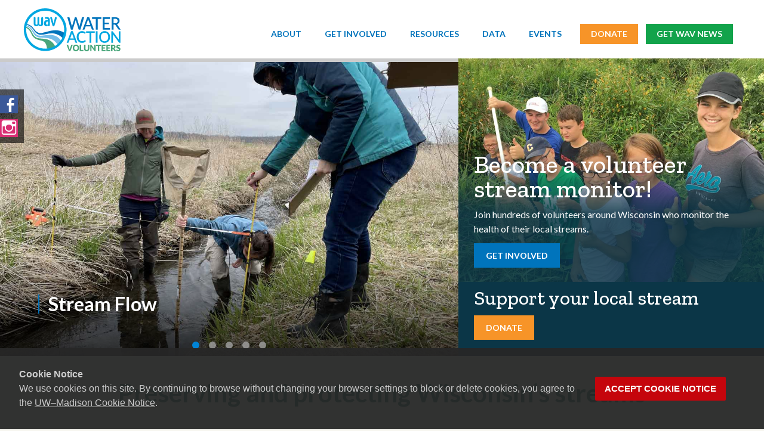

--- FILE ---
content_type: text/html; charset=UTF-8
request_url: https://wateractionvolunteers.org/
body_size: 11399
content:
<!DOCTYPE html>
<html lang="en-US">
<head>
	<meta charset="UTF-8">
	<meta name=viewport content="width=device-width, initial-scale=1">
		<link rel="profile" href="http://gmpg.org/xfn/11">
	<link rel="pingback" href="https://wateractionvolunteers.org/xmlrpc.php">
	<title>Water Action Volunteers</title>
<meta name='robots' content='max-image-preview:large' />
	<style>img:is([sizes="auto" i], [sizes^="auto," i]) { contain-intrinsic-size: 3000px 1500px }</style>
	<link rel='dns-prefetch' href='//cdn.wisc.cloud' />
<link rel='dns-prefetch' href='//fonts.googleapis.com' />
<link rel="alternate" type="application/rss+xml" title="Water Action Volunteers &raquo; Feed" href="https://wateractionvolunteers.org/feed/" />
<link rel="alternate" type="application/rss+xml" title="Water Action Volunteers &raquo; Comments Feed" href="https://wateractionvolunteers.org/comments/feed/" />
		<!-- This site uses the Google Analytics by MonsterInsights plugin v9.9.0 - Using Analytics tracking - https://www.monsterinsights.com/ -->
		<!-- Note: MonsterInsights is not currently configured on this site. The site owner needs to authenticate with Google Analytics in the MonsterInsights settings panel. -->
					<!-- No tracking code set -->
				<!-- / Google Analytics by MonsterInsights -->
		<script type="text/javascript">
/* <![CDATA[ */
window._wpemojiSettings = {"baseUrl":"https:\/\/s.w.org\/images\/core\/emoji\/16.0.1\/72x72\/","ext":".png","svgUrl":"https:\/\/s.w.org\/images\/core\/emoji\/16.0.1\/svg\/","svgExt":".svg","source":{"concatemoji":"https:\/\/wateractionvolunteers.org\/wp-includes\/js\/wp-emoji-release.min.js?ver=c5cd907f4983669150b0b31f56a56e06"}};
/*! This file is auto-generated */
!function(s,n){var o,i,e;function c(e){try{var t={supportTests:e,timestamp:(new Date).valueOf()};sessionStorage.setItem(o,JSON.stringify(t))}catch(e){}}function p(e,t,n){e.clearRect(0,0,e.canvas.width,e.canvas.height),e.fillText(t,0,0);var t=new Uint32Array(e.getImageData(0,0,e.canvas.width,e.canvas.height).data),a=(e.clearRect(0,0,e.canvas.width,e.canvas.height),e.fillText(n,0,0),new Uint32Array(e.getImageData(0,0,e.canvas.width,e.canvas.height).data));return t.every(function(e,t){return e===a[t]})}function u(e,t){e.clearRect(0,0,e.canvas.width,e.canvas.height),e.fillText(t,0,0);for(var n=e.getImageData(16,16,1,1),a=0;a<n.data.length;a++)if(0!==n.data[a])return!1;return!0}function f(e,t,n,a){switch(t){case"flag":return n(e,"\ud83c\udff3\ufe0f\u200d\u26a7\ufe0f","\ud83c\udff3\ufe0f\u200b\u26a7\ufe0f")?!1:!n(e,"\ud83c\udde8\ud83c\uddf6","\ud83c\udde8\u200b\ud83c\uddf6")&&!n(e,"\ud83c\udff4\udb40\udc67\udb40\udc62\udb40\udc65\udb40\udc6e\udb40\udc67\udb40\udc7f","\ud83c\udff4\u200b\udb40\udc67\u200b\udb40\udc62\u200b\udb40\udc65\u200b\udb40\udc6e\u200b\udb40\udc67\u200b\udb40\udc7f");case"emoji":return!a(e,"\ud83e\udedf")}return!1}function g(e,t,n,a){var r="undefined"!=typeof WorkerGlobalScope&&self instanceof WorkerGlobalScope?new OffscreenCanvas(300,150):s.createElement("canvas"),o=r.getContext("2d",{willReadFrequently:!0}),i=(o.textBaseline="top",o.font="600 32px Arial",{});return e.forEach(function(e){i[e]=t(o,e,n,a)}),i}function t(e){var t=s.createElement("script");t.src=e,t.defer=!0,s.head.appendChild(t)}"undefined"!=typeof Promise&&(o="wpEmojiSettingsSupports",i=["flag","emoji"],n.supports={everything:!0,everythingExceptFlag:!0},e=new Promise(function(e){s.addEventListener("DOMContentLoaded",e,{once:!0})}),new Promise(function(t){var n=function(){try{var e=JSON.parse(sessionStorage.getItem(o));if("object"==typeof e&&"number"==typeof e.timestamp&&(new Date).valueOf()<e.timestamp+604800&&"object"==typeof e.supportTests)return e.supportTests}catch(e){}return null}();if(!n){if("undefined"!=typeof Worker&&"undefined"!=typeof OffscreenCanvas&&"undefined"!=typeof URL&&URL.createObjectURL&&"undefined"!=typeof Blob)try{var e="postMessage("+g.toString()+"("+[JSON.stringify(i),f.toString(),p.toString(),u.toString()].join(",")+"));",a=new Blob([e],{type:"text/javascript"}),r=new Worker(URL.createObjectURL(a),{name:"wpTestEmojiSupports"});return void(r.onmessage=function(e){c(n=e.data),r.terminate(),t(n)})}catch(e){}c(n=g(i,f,p,u))}t(n)}).then(function(e){for(var t in e)n.supports[t]=e[t],n.supports.everything=n.supports.everything&&n.supports[t],"flag"!==t&&(n.supports.everythingExceptFlag=n.supports.everythingExceptFlag&&n.supports[t]);n.supports.everythingExceptFlag=n.supports.everythingExceptFlag&&!n.supports.flag,n.DOMReady=!1,n.readyCallback=function(){n.DOMReady=!0}}).then(function(){return e}).then(function(){var e;n.supports.everything||(n.readyCallback(),(e=n.source||{}).concatemoji?t(e.concatemoji):e.wpemoji&&e.twemoji&&(t(e.twemoji),t(e.wpemoji)))}))}((window,document),window._wpemojiSettings);
/* ]]> */
</script>
<style id='wp-emoji-styles-inline-css' type='text/css'>

	img.wp-smiley, img.emoji {
		display: inline !important;
		border: none !important;
		box-shadow: none !important;
		height: 1em !important;
		width: 1em !important;
		margin: 0 0.07em !important;
		vertical-align: -0.1em !important;
		background: none !important;
		padding: 0 !important;
	}
</style>
<link rel='stylesheet' id='wp-block-library-css' href='https://wateractionvolunteers.org/wp-includes/css/dist/block-library/style.min.css?ver=c5cd907f4983669150b0b31f56a56e06' type='text/css' media='all' />
<style id='wp-block-library-theme-inline-css' type='text/css'>
.wp-block-audio :where(figcaption){color:#555;font-size:13px;text-align:center}.is-dark-theme .wp-block-audio :where(figcaption){color:#ffffffa6}.wp-block-audio{margin:0 0 1em}.wp-block-code{border:1px solid #ccc;border-radius:4px;font-family:Menlo,Consolas,monaco,monospace;padding:.8em 1em}.wp-block-embed :where(figcaption){color:#555;font-size:13px;text-align:center}.is-dark-theme .wp-block-embed :where(figcaption){color:#ffffffa6}.wp-block-embed{margin:0 0 1em}.blocks-gallery-caption{color:#555;font-size:13px;text-align:center}.is-dark-theme .blocks-gallery-caption{color:#ffffffa6}:root :where(.wp-block-image figcaption){color:#555;font-size:13px;text-align:center}.is-dark-theme :root :where(.wp-block-image figcaption){color:#ffffffa6}.wp-block-image{margin:0 0 1em}.wp-block-pullquote{border-bottom:4px solid;border-top:4px solid;color:currentColor;margin-bottom:1.75em}.wp-block-pullquote cite,.wp-block-pullquote footer,.wp-block-pullquote__citation{color:currentColor;font-size:.8125em;font-style:normal;text-transform:uppercase}.wp-block-quote{border-left:.25em solid;margin:0 0 1.75em;padding-left:1em}.wp-block-quote cite,.wp-block-quote footer{color:currentColor;font-size:.8125em;font-style:normal;position:relative}.wp-block-quote:where(.has-text-align-right){border-left:none;border-right:.25em solid;padding-left:0;padding-right:1em}.wp-block-quote:where(.has-text-align-center){border:none;padding-left:0}.wp-block-quote.is-large,.wp-block-quote.is-style-large,.wp-block-quote:where(.is-style-plain){border:none}.wp-block-search .wp-block-search__label{font-weight:700}.wp-block-search__button{border:1px solid #ccc;padding:.375em .625em}:where(.wp-block-group.has-background){padding:1.25em 2.375em}.wp-block-separator.has-css-opacity{opacity:.4}.wp-block-separator{border:none;border-bottom:2px solid;margin-left:auto;margin-right:auto}.wp-block-separator.has-alpha-channel-opacity{opacity:1}.wp-block-separator:not(.is-style-wide):not(.is-style-dots){width:100px}.wp-block-separator.has-background:not(.is-style-dots){border-bottom:none;height:1px}.wp-block-separator.has-background:not(.is-style-wide):not(.is-style-dots){height:2px}.wp-block-table{margin:0 0 1em}.wp-block-table td,.wp-block-table th{word-break:normal}.wp-block-table :where(figcaption){color:#555;font-size:13px;text-align:center}.is-dark-theme .wp-block-table :where(figcaption){color:#ffffffa6}.wp-block-video :where(figcaption){color:#555;font-size:13px;text-align:center}.is-dark-theme .wp-block-video :where(figcaption){color:#ffffffa6}.wp-block-video{margin:0 0 1em}:root :where(.wp-block-template-part.has-background){margin-bottom:0;margin-top:0;padding:1.25em 2.375em}
</style>
<style id='classic-theme-styles-inline-css' type='text/css'>
/*! This file is auto-generated */
.wp-block-button__link{color:#fff;background-color:#32373c;border-radius:9999px;box-shadow:none;text-decoration:none;padding:calc(.667em + 2px) calc(1.333em + 2px);font-size:1.125em}.wp-block-file__button{background:#32373c;color:#fff;text-decoration:none}
</style>
<style id='outermost-icon-block-style-inline-css' type='text/css'>
.wp-block-outermost-icon-block{display:flex;line-height:0}.wp-block-outermost-icon-block.has-border-color{border:none}.wp-block-outermost-icon-block .has-icon-color svg,.wp-block-outermost-icon-block.has-icon-color svg{color:currentColor}.wp-block-outermost-icon-block .has-icon-color:not(.has-no-icon-fill-color) svg,.wp-block-outermost-icon-block.has-icon-color:not(.has-no-icon-fill-color) svg{fill:currentColor}.wp-block-outermost-icon-block .icon-container{box-sizing:border-box}.wp-block-outermost-icon-block a,.wp-block-outermost-icon-block svg{height:100%;transition:transform .1s ease-in-out;width:100%}.wp-block-outermost-icon-block a:hover{transform:scale(1.1)}.wp-block-outermost-icon-block svg{transform:rotate(var(--outermost--icon-block--transform-rotate,0deg)) scaleX(var(--outermost--icon-block--transform-scale-x,1)) scaleY(var(--outermost--icon-block--transform-scale-y,1))}.wp-block-outermost-icon-block .rotate-90,.wp-block-outermost-icon-block.rotate-90{--outermost--icon-block--transform-rotate:90deg}.wp-block-outermost-icon-block .rotate-180,.wp-block-outermost-icon-block.rotate-180{--outermost--icon-block--transform-rotate:180deg}.wp-block-outermost-icon-block .rotate-270,.wp-block-outermost-icon-block.rotate-270{--outermost--icon-block--transform-rotate:270deg}.wp-block-outermost-icon-block .flip-horizontal,.wp-block-outermost-icon-block.flip-horizontal{--outermost--icon-block--transform-scale-x:-1}.wp-block-outermost-icon-block .flip-vertical,.wp-block-outermost-icon-block.flip-vertical{--outermost--icon-block--transform-scale-y:-1}.wp-block-outermost-icon-block .flip-vertical.flip-horizontal,.wp-block-outermost-icon-block.flip-vertical.flip-horizontal{--outermost--icon-block--transform-scale-x:-1;--outermost--icon-block--transform-scale-y:-1}

</style>
<style id='jrb-accordion-block-accordion-style-inline-css' type='text/css'>
.wp-block-jrb-accordion-block-accordion{border:1px solid #ccc;overflow:hidden}.wp-block-jrb-accordion-block-accordion.jrb__accordion_disabled{pointer-events:none!important}.wp-block-jrb-accordion-block-accordion a.jrb__accordion_link{display:block;text-decoration:none!important}.wp-block-jrb-accordion-block-accordion .jrb__accordion_head{align-items:center;background-color:inherit;color:inherit;cursor:pointer;display:flex;position:relative}.wp-block-jrb-accordion-block-accordion .jrb__accordion_head .jrb__accordion_icon{border-radius:50%;height:20px;width:20px}.wp-block-jrb-accordion-block-accordion .jrb__accordion_head.jrb_right_icon{flex-direction:row}.wp-block-jrb-accordion-block-accordion .jrb__accordion_head.jrb_left_icon{flex-direction:row-reverse}.wp-block-jrb-accordion-block-accordion .jrb__accordion_head .jrb__accordion_heading.jrb_left_icon,.wp-block-jrb-accordion-block-accordion .jrb__accordion_head .jrb__accordion_heading.jrb_right_icon{flex:1}.wp-block-jrb-accordion-block-accordion .collapse-icon span{display:block}.wp-block-jrb-accordion-block-accordion .jrb__accordion_body{border-top:1px solid #ccc;display:none;padding:10px 15px}.wp-block-jrb-accordion-block-accordion .jrb__accordion_body.jrb__accordion_body--show{display:block}.wp-block-jrb-accordion-block-accordion .jrb__accordion_head{padding:0 10px}.wp-block-jrb-accordion-block-accordion .jrb__accordion_head .jrb__accordion_icon,.wp-block-jrb-accordion-block-accordion .jrb__accordion_head .jrb__accordion_title{margin:0}.wp-block-jrb-accordion-block-accordion .jrb-added-button{background-color:inherit;color:inherit;display:block;font-size:inherit;letter-spacing:inherit;line-height:1;margin:0;padding:10px 15px;text-align:inherit;text-decoration:none;text-transform:inherit;width:100%}

</style>
<style id='global-styles-inline-css' type='text/css'>
:root{--wp--preset--aspect-ratio--square: 1;--wp--preset--aspect-ratio--4-3: 4/3;--wp--preset--aspect-ratio--3-4: 3/4;--wp--preset--aspect-ratio--3-2: 3/2;--wp--preset--aspect-ratio--2-3: 2/3;--wp--preset--aspect-ratio--16-9: 16/9;--wp--preset--aspect-ratio--9-16: 9/16;--wp--preset--color--black: #000000;--wp--preset--color--cyan-bluish-gray: #abb8c3;--wp--preset--color--white: #ffffff;--wp--preset--color--pale-pink: #f78da7;--wp--preset--color--vivid-red: #cf2e2e;--wp--preset--color--luminous-vivid-orange: #ff6900;--wp--preset--color--luminous-vivid-amber: #fcb900;--wp--preset--color--light-green-cyan: #7bdcb5;--wp--preset--color--vivid-green-cyan: #00d084;--wp--preset--color--pale-cyan-blue: #8ed1fc;--wp--preset--color--vivid-cyan-blue: #0693e3;--wp--preset--color--vivid-purple: #9b51e0;--wp--preset--gradient--vivid-cyan-blue-to-vivid-purple: linear-gradient(135deg,rgba(6,147,227,1) 0%,rgb(155,81,224) 100%);--wp--preset--gradient--light-green-cyan-to-vivid-green-cyan: linear-gradient(135deg,rgb(122,220,180) 0%,rgb(0,208,130) 100%);--wp--preset--gradient--luminous-vivid-amber-to-luminous-vivid-orange: linear-gradient(135deg,rgba(252,185,0,1) 0%,rgba(255,105,0,1) 100%);--wp--preset--gradient--luminous-vivid-orange-to-vivid-red: linear-gradient(135deg,rgba(255,105,0,1) 0%,rgb(207,46,46) 100%);--wp--preset--gradient--very-light-gray-to-cyan-bluish-gray: linear-gradient(135deg,rgb(238,238,238) 0%,rgb(169,184,195) 100%);--wp--preset--gradient--cool-to-warm-spectrum: linear-gradient(135deg,rgb(74,234,220) 0%,rgb(151,120,209) 20%,rgb(207,42,186) 40%,rgb(238,44,130) 60%,rgb(251,105,98) 80%,rgb(254,248,76) 100%);--wp--preset--gradient--blush-light-purple: linear-gradient(135deg,rgb(255,206,236) 0%,rgb(152,150,240) 100%);--wp--preset--gradient--blush-bordeaux: linear-gradient(135deg,rgb(254,205,165) 0%,rgb(254,45,45) 50%,rgb(107,0,62) 100%);--wp--preset--gradient--luminous-dusk: linear-gradient(135deg,rgb(255,203,112) 0%,rgb(199,81,192) 50%,rgb(65,88,208) 100%);--wp--preset--gradient--pale-ocean: linear-gradient(135deg,rgb(255,245,203) 0%,rgb(182,227,212) 50%,rgb(51,167,181) 100%);--wp--preset--gradient--electric-grass: linear-gradient(135deg,rgb(202,248,128) 0%,rgb(113,206,126) 100%);--wp--preset--gradient--midnight: linear-gradient(135deg,rgb(2,3,129) 0%,rgb(40,116,252) 100%);--wp--preset--font-size--small: 13px;--wp--preset--font-size--medium: 20px;--wp--preset--font-size--large: 36px;--wp--preset--font-size--x-large: 42px;--wp--preset--spacing--20: 0.44rem;--wp--preset--spacing--30: 0.67rem;--wp--preset--spacing--40: 1rem;--wp--preset--spacing--50: 1.5rem;--wp--preset--spacing--60: 2.25rem;--wp--preset--spacing--70: 3.38rem;--wp--preset--spacing--80: 5.06rem;--wp--preset--shadow--natural: 6px 6px 9px rgba(0, 0, 0, 0.2);--wp--preset--shadow--deep: 12px 12px 50px rgba(0, 0, 0, 0.4);--wp--preset--shadow--sharp: 6px 6px 0px rgba(0, 0, 0, 0.2);--wp--preset--shadow--outlined: 6px 6px 0px -3px rgba(255, 255, 255, 1), 6px 6px rgba(0, 0, 0, 1);--wp--preset--shadow--crisp: 6px 6px 0px rgba(0, 0, 0, 1);}:where(.is-layout-flex){gap: 0.5em;}:where(.is-layout-grid){gap: 0.5em;}body .is-layout-flex{display: flex;}.is-layout-flex{flex-wrap: wrap;align-items: center;}.is-layout-flex > :is(*, div){margin: 0;}body .is-layout-grid{display: grid;}.is-layout-grid > :is(*, div){margin: 0;}:where(.wp-block-columns.is-layout-flex){gap: 2em;}:where(.wp-block-columns.is-layout-grid){gap: 2em;}:where(.wp-block-post-template.is-layout-flex){gap: 1.25em;}:where(.wp-block-post-template.is-layout-grid){gap: 1.25em;}.has-black-color{color: var(--wp--preset--color--black) !important;}.has-cyan-bluish-gray-color{color: var(--wp--preset--color--cyan-bluish-gray) !important;}.has-white-color{color: var(--wp--preset--color--white) !important;}.has-pale-pink-color{color: var(--wp--preset--color--pale-pink) !important;}.has-vivid-red-color{color: var(--wp--preset--color--vivid-red) !important;}.has-luminous-vivid-orange-color{color: var(--wp--preset--color--luminous-vivid-orange) !important;}.has-luminous-vivid-amber-color{color: var(--wp--preset--color--luminous-vivid-amber) !important;}.has-light-green-cyan-color{color: var(--wp--preset--color--light-green-cyan) !important;}.has-vivid-green-cyan-color{color: var(--wp--preset--color--vivid-green-cyan) !important;}.has-pale-cyan-blue-color{color: var(--wp--preset--color--pale-cyan-blue) !important;}.has-vivid-cyan-blue-color{color: var(--wp--preset--color--vivid-cyan-blue) !important;}.has-vivid-purple-color{color: var(--wp--preset--color--vivid-purple) !important;}.has-black-background-color{background-color: var(--wp--preset--color--black) !important;}.has-cyan-bluish-gray-background-color{background-color: var(--wp--preset--color--cyan-bluish-gray) !important;}.has-white-background-color{background-color: var(--wp--preset--color--white) !important;}.has-pale-pink-background-color{background-color: var(--wp--preset--color--pale-pink) !important;}.has-vivid-red-background-color{background-color: var(--wp--preset--color--vivid-red) !important;}.has-luminous-vivid-orange-background-color{background-color: var(--wp--preset--color--luminous-vivid-orange) !important;}.has-luminous-vivid-amber-background-color{background-color: var(--wp--preset--color--luminous-vivid-amber) !important;}.has-light-green-cyan-background-color{background-color: var(--wp--preset--color--light-green-cyan) !important;}.has-vivid-green-cyan-background-color{background-color: var(--wp--preset--color--vivid-green-cyan) !important;}.has-pale-cyan-blue-background-color{background-color: var(--wp--preset--color--pale-cyan-blue) !important;}.has-vivid-cyan-blue-background-color{background-color: var(--wp--preset--color--vivid-cyan-blue) !important;}.has-vivid-purple-background-color{background-color: var(--wp--preset--color--vivid-purple) !important;}.has-black-border-color{border-color: var(--wp--preset--color--black) !important;}.has-cyan-bluish-gray-border-color{border-color: var(--wp--preset--color--cyan-bluish-gray) !important;}.has-white-border-color{border-color: var(--wp--preset--color--white) !important;}.has-pale-pink-border-color{border-color: var(--wp--preset--color--pale-pink) !important;}.has-vivid-red-border-color{border-color: var(--wp--preset--color--vivid-red) !important;}.has-luminous-vivid-orange-border-color{border-color: var(--wp--preset--color--luminous-vivid-orange) !important;}.has-luminous-vivid-amber-border-color{border-color: var(--wp--preset--color--luminous-vivid-amber) !important;}.has-light-green-cyan-border-color{border-color: var(--wp--preset--color--light-green-cyan) !important;}.has-vivid-green-cyan-border-color{border-color: var(--wp--preset--color--vivid-green-cyan) !important;}.has-pale-cyan-blue-border-color{border-color: var(--wp--preset--color--pale-cyan-blue) !important;}.has-vivid-cyan-blue-border-color{border-color: var(--wp--preset--color--vivid-cyan-blue) !important;}.has-vivid-purple-border-color{border-color: var(--wp--preset--color--vivid-purple) !important;}.has-vivid-cyan-blue-to-vivid-purple-gradient-background{background: var(--wp--preset--gradient--vivid-cyan-blue-to-vivid-purple) !important;}.has-light-green-cyan-to-vivid-green-cyan-gradient-background{background: var(--wp--preset--gradient--light-green-cyan-to-vivid-green-cyan) !important;}.has-luminous-vivid-amber-to-luminous-vivid-orange-gradient-background{background: var(--wp--preset--gradient--luminous-vivid-amber-to-luminous-vivid-orange) !important;}.has-luminous-vivid-orange-to-vivid-red-gradient-background{background: var(--wp--preset--gradient--luminous-vivid-orange-to-vivid-red) !important;}.has-very-light-gray-to-cyan-bluish-gray-gradient-background{background: var(--wp--preset--gradient--very-light-gray-to-cyan-bluish-gray) !important;}.has-cool-to-warm-spectrum-gradient-background{background: var(--wp--preset--gradient--cool-to-warm-spectrum) !important;}.has-blush-light-purple-gradient-background{background: var(--wp--preset--gradient--blush-light-purple) !important;}.has-blush-bordeaux-gradient-background{background: var(--wp--preset--gradient--blush-bordeaux) !important;}.has-luminous-dusk-gradient-background{background: var(--wp--preset--gradient--luminous-dusk) !important;}.has-pale-ocean-gradient-background{background: var(--wp--preset--gradient--pale-ocean) !important;}.has-electric-grass-gradient-background{background: var(--wp--preset--gradient--electric-grass) !important;}.has-midnight-gradient-background{background: var(--wp--preset--gradient--midnight) !important;}.has-small-font-size{font-size: var(--wp--preset--font-size--small) !important;}.has-medium-font-size{font-size: var(--wp--preset--font-size--medium) !important;}.has-large-font-size{font-size: var(--wp--preset--font-size--large) !important;}.has-x-large-font-size{font-size: var(--wp--preset--font-size--x-large) !important;}
:where(.wp-block-post-template.is-layout-flex){gap: 1.25em;}:where(.wp-block-post-template.is-layout-grid){gap: 1.25em;}
:where(.wp-block-columns.is-layout-flex){gap: 2em;}:where(.wp-block-columns.is-layout-grid){gap: 2em;}
:root :where(.wp-block-pullquote){font-size: 1.5em;line-height: 1.6;}
</style>
<link rel='stylesheet' id='esri_styles-css' href='https://wateractionvolunteers.org/wp-content/plugins/jrb-esri/jrb-esri-live/css/esri.css?ver=c5cd907f4983669150b0b31f56a56e06' type='text/css' media='all' />
<link rel='stylesheet' id='jrb_events_basic_styles-css' href='https://wateractionvolunteers.org/wp-content/plugins/jrb-events/jrb-events-live/css/jrb_events_basic_styles.css?ver=c5cd907f4983669150b0b31f56a56e06' type='text/css' media='all' />
<link rel='stylesheet' id='flickity-min-styles-css' href='https://wateractionvolunteers.org/wp-content/plugins/jrb-flickity-slideshows/css/flickity.min.css?ver=c5cd907f4983669150b0b31f56a56e06' type='text/css' media='all' />
<link rel='stylesheet' id='flickity-fade-styles-css' href='https://wateractionvolunteers.org/wp-content/plugins/jrb-flickity-slideshows/css/flickity-fade.css?ver=c5cd907f4983669150b0b31f56a56e06' type='text/css' media='all' />
<link rel='stylesheet' id='flickity-custom-styles-css' href='https://wateractionvolunteers.org/wp-content/plugins/jrb-flickity-slideshows/css/flickity_custom_styles.css?ver=c5cd907f4983669150b0b31f56a56e06' type='text/css' media='all' />
<link rel='stylesheet' id='jrb_news_basic_styles-css' href='https://wateractionvolunteers.org/wp-content/plugins/jrb-news/news_live/css/news_basic_styles.css?ver=c5cd907f4983669150b0b31f56a56e06' type='text/css' media='all' />
<link rel='stylesheet' id='jrb_videos_basic_styles-css' href='https://wateractionvolunteers.org/wp-content/plugins/jrb-videos/live/css/jrb_videos_basic_styles.css?ver=c5cd907f4983669150b0b31f56a56e06' type='text/css' media='all' />
<link rel='stylesheet' id='cals-network-footer-css' href='https://wateractionvolunteers.org/wp-content/plugins/cals-admin-tools/features/includes/FooterLinks/style.css?ver=1.0.0' type='text/css' media='all' />
<link rel='stylesheet' id='parent-style-css' href='https://wateractionvolunteers.org/wp-content/themes/i-transform/style.css?ver=c5cd907f4983669150b0b31f56a56e06' type='text/css' media='all' />
<link rel='stylesheet' id='child-style-css' href='https://wateractionvolunteers.org/wp-content/themes/WAV-I-transform-child/style.css?ver=c5cd907f4983669150b0b31f56a56e06' type='text/css' media='all' />
<link rel='stylesheet' id='dashicons-css' href='https://wateractionvolunteers.org/wp-includes/css/dashicons.min.css?ver=c5cd907f4983669150b0b31f56a56e06' type='text/css' media='all' />
<link rel='stylesheet' id='itransform-fonts-css' href='//fonts.googleapis.com/css?family=Open+Sans%3A300%2C400%2C700%2C300italic%2C400italic%2C700italic%7CRoboto%3A300%2C400%2C700&#038;subset=latin%2Clatin-ext' type='text/css' media='all' />
<link rel='stylesheet' id='genericons-css' href='https://wateractionvolunteers.org/wp-content/themes/i-transform/fonts/genericons.css?ver=2.09' type='text/css' media='all' />
<link rel='stylesheet' id='animate-css' href='https://wateractionvolunteers.org/wp-content/themes/i-transform/css/animate.min.css?ver=2015-01-12' type='text/css' media='all' />
<link rel='stylesheet' id='side-menu-css' href='https://wateractionvolunteers.org/wp-content/themes/i-transform/css/jquery.sidr.dark.css?ver=2015-01-12' type='text/css' media='all' />
<link rel='stylesheet' id='itrans-slider-css' href='https://wateractionvolunteers.org/wp-content/themes/i-transform/css/itrans-slider.css?ver=2015-01-12' type='text/css' media='all' />
<link rel='stylesheet' id='itransform-style-css' href='https://wateractionvolunteers.org/wp-content/themes/WAV-I-transform-child/style.css?ver=2016-09-26' type='text/css' media='all' />
<!--[if lt IE 9]>
<link rel='stylesheet' id='itransform-ie-css' href='https://wateractionvolunteers.org/wp-content/themes/i-transform/css/ie.css?ver=2016-07-18' type='text/css' media='all' />
<![endif]-->
<link rel='stylesheet' id='itrans-extra-stylesheet-css' href='https://wateractionvolunteers.org/wp-content/themes/i-transform/css/extra-style.css?ver=2016-03-11' type='text/css' media='all' />
<style id='itrans-extra-stylesheet-inline-css' type='text/css'>
.byline {
	font-style: italic;
}

div.post-mainpart h2 {
	font-size: 36px;
	color: #5e897d;
}


</style>
<script type="text/javascript" src="https://wateractionvolunteers.org/wp-includes/js/jquery/jquery.min.js?ver=3.7.1" id="jquery-core-js"></script>
<script type="text/javascript" src="https://wateractionvolunteers.org/wp-includes/js/jquery/jquery-migrate.min.js?ver=3.4.1" id="jquery-migrate-js"></script>
<link rel="https://api.w.org/" href="https://wateractionvolunteers.org/wp-json/" /><link rel="alternate" title="JSON" type="application/json" href="https://wateractionvolunteers.org/wp-json/wp/v2/pages/9" /><link rel="EditURI" type="application/rsd+xml" title="RSD" href="https://wateractionvolunteers.org/xmlrpc.php?rsd" />

<link rel="canonical" href="https://wateractionvolunteers.org/" />
<link rel='shortlink' href='https://wateractionvolunteers.org/' />
<link rel="alternate" title="oEmbed (JSON)" type="application/json+oembed" href="https://wateractionvolunteers.org/wp-json/oembed/1.0/embed?url=https%3A%2F%2Fwateractionvolunteers.org%2F" />
<link rel="alternate" title="oEmbed (XML)" type="text/xml+oembed" href="https://wateractionvolunteers.org/wp-json/oembed/1.0/embed?url=https%3A%2F%2Fwateractionvolunteers.org%2F&#038;format=xml" />
<style type="text/css" id="custom-flickety-styles">.homepage-slideshow .text-wrapper {background: -moz-linear-gradient(top, rgba(0,0,0,0.0) 0%, rgba(0,0,0,0.75) 100%);background: -webkit-linear-gradient(top, rgba(0,0,0,0.0) 0%, rgba(0,0,0,0.75) 100%);background: linear-gradient(to bottom, rgba(0,0,0,0.0) 0%, rgba(0,0,0,0.75) 100%);}.homepage-slideshow .flickity-page-dots {bottom:1rem;}.homepage-slideshow .flickity-page-dots .dot {background:#a3a3a3;opacity:0.8;height:0.75rem;width:0.75rem;}.homepage-slideshow .flickity-page-dots .dot:not(.is-selected):hover {background:#ffffff;opacity:1;}.homepage-slideshow .flickity-page-dots .dot.is-selected {background:#0084d6;opacity:1;border-radius: 100%;}</style><style type="text/css" id="custom-style">
a { color: #3787be;}a:visited { color: #3787be;}input:focus, textarea:focus {border: 1px solid #3787be;}button,input[type="submit"],input[type="button"],input[type="reset"] {background: #3787be; }.nav-container .current_page_item > a > span,.nav-container .current_page_ancestor > a > span,.nav-container .current-menu-item > a span,.nav-container .current-menu-ancestor > a > span,.nav-container li a:hover span {	background-color: #3787be; /* variable color */}.nav-container li:hover > a,.nav-container li a:hover {	color: #3787be;}.nav-container .sub-menu,.nav-container .children {	border: 1px solid #e7e7e7;	border-top: 2px solid #3787be; /* variable color */}.ibanner {	background-color: #3787be;}.ibanner,.tx-folio-img .folio-links .folio-linkico, .tx-folio-img .folio-links .folio-zoomico {	background-color: #3787be;}.da-dots span.da-dots-current { background-color: #3787be;}div#ft-post div.entry-thumbnail:hover > div.comments-link { background-color: #3787be;}.entry-header h1.entry-title a:hover { color: #3787be; }.entry-header > div.entry-meta a:hover { color: #3787be; }.featured-area div.entry-summary > p > a.moretag:hover {	background-color: #3787be;}.site-content .post div.meta-img div.entry-thumbnail img {	border-top: 2px solid #3787be;}.site-content div.entry-thumbnail .stickyonimg,.site-content div.entry-thumbnail .dateonimg {	background-color: #3787be;}.site-content div.entry-nothumb .stickyonimg,.site-content div.entry-nothumb .dateonimg {	background-color: #3787be;}.entry-meta a {	color: #3787be;}.entry-content a,.comment-content a {	color: #3787be;}.format-status .entry-content .page-links a,.format-gallery .entry-content .page-links a,.format-chat .entry-content .page-links a,.format-quote .entry-content .page-links a,.page-links a {	background: #3787be;	border: 1px solid #3787be;	color: #ffffff;}.format-gallery .entry-content .page-links a:hover,.format-audio .entry-content .page-links a:hover,.format-status .entry-content .page-links a:hover,.format-video .entry-content .page-links a:hover,.format-chat .entry-content .page-links a:hover,.format-quote .entry-content .page-links a:hover,.page-links a:hover {	color: #3787be;}.iheader {background-color: #3787be;}.iheader.front { background-color: #3787be;}.navigation a { color: #3787be;}.paging-navigation div.navigation > ul > li a:hover,.paging-navigation div.navigation > ul > li.active > a {	color: #3787be;	border-color: #3787be;}.comment-author .fn,.comment-author .url,.comment-reply-link,.comment-reply-login {	color: #3787be;}.comment-body a,.comment-meta,.comment-meta a {	color: #3787be;}.widget a:hover {	color: #3787be;}.widget_calendar a:hover {	background-color: #3787be;	color: #ffffff;	}.widget_calendar td#next a:hover,.widget_calendar td#prev a:hover {	background-color: #3787be;	color: #ffffff;	}.site-footer div.widget-area .widget a:hover {	color: #3787be;}.site-main div.widget-area .widget_calendar a:hover,.site-footer div.widget-area .widget_calendar a:hover {	background-color: #3787be;	color: #ffffff;	}.da-dots > span > span {background-color: #3787be;}.widget a:visited,.entry-header h1.entry-title a:visited {	color: #474747;}.widget a:hover,.entry-header h1.entry-title a:hover {	color: #3787be;}.error404 .page-title:before,.entry-content a, .comment-content a {	color: #3787be;}.format-status {	background-color: #3787be;}.content-area .tx-service .tx-service-icon span {	color: #3787be;	border-color:  #3787be;}.content-area .tx-service:hover .tx-service-icon span {	background-color: #3787be;}.content-area .tx-service .tx-service-icon span i {	color: #3787be;	}.content-area .tx-service:hover .tx-service-icon span i {	color: #FFFFFF;	}.post .post-mainpart .entry-summary a.moretag {color: #FFFFFF; background-color: #3787be;}</style>
<link rel="icon" href="https://wateractionvolunteers.org/wp-content/uploads/sites/431/2018/09/cropped-512favicon-32x32.jpg" sizes="32x32" />
<link rel="icon" href="https://wateractionvolunteers.org/wp-content/uploads/sites/431/2018/09/cropped-512favicon-192x192.jpg" sizes="192x192" />
<link rel="apple-touch-icon" href="https://wateractionvolunteers.org/wp-content/uploads/sites/431/2018/09/cropped-512favicon-180x180.jpg" />
<meta name="msapplication-TileImage" content="https://wateractionvolunteers.org/wp-content/uploads/sites/431/2018/09/cropped-512favicon-270x270.jpg" />
    <link rel="preconnect" href="https://fonts.googleapis.com">
    <link rel="preconnect" href="https://fonts.gstatic.com" crossorigin>
    <link href="https://fonts.googleapis.com/css2?family=Lato:wght@400;700&family=Zilla+Slab:wght@400;500;700&display=swap" rel="stylesheet">
</head>

<body class="home wp-singular page-template-default page page-id-9 wp-theme-i-transform wp-child-theme-WAV-I-transform-child onecol-blog">
	<!-- <h3 class="menu-toggle"></h3> -->
    <button type="button" class="menu-toggle" tab-index="0"><span class="srt-hide">Menu</span></button>
	<nav></nav>
	<div id="page" class="hfeed site">

            	<!--<div id="utilitybar" class="utilitybar">
        	<div class="ubarinnerwrap">
                <div class="socialicons">-->
                                    <!--</div>-->
                                <!--<div class="topphone">
                    <i class="topbarico genericon genericon-phone"></i>-->
                                                                                 <!--</div>-->
                
                                <!--<div class="topphone">
                    <i class="topbarico genericon genericon-mail"></i>-->
                                                                                 <!--</div>-->
                            <!--</div>
        </div>-->
        
        <div class="headerwrap">
            <header id="masthead" class="site-header" role="banner">
         		<div class="headerinnerwrap">
					                        <a class="home-link" href="https://wateractionvolunteers.org/" title="Water Action Volunteers" rel="home">
                            <span><img src="https://wateractionvolunteers.org/wp-content/uploads/sites/431/2018/08/WAV-Logo.svg" alt="Water Action Volunteers" /></span>
                        </a>
                    
                    <div id="navbar" class="navbar">
                        <nav id="site-navigation" class="navigation main-navigation" role="navigation">
                            <a class="screen-reader-text skip-link" href="#content" title="Skip to content">Skip to content</a>
                            <div class="nav-container"><ul id="menu-main-menu" class="nav-menu"><li id="menu-item-71" class="menu-item menu-item-type-post_type menu-item-object-page menu-item-has-children menu-item-71"><a href="https://wateractionvolunteers.org/about/">About</a>
<ul class="sub-menu">
	<li id="menu-item-72" class="menu-item menu-item-type-post_type menu-item-object-page menu-item-72"><a href="https://wateractionvolunteers.org/about/what-we-monitor/">What We Monitor</a></li>
	<li id="menu-item-18256" class="menu-item menu-item-type-post_type menu-item-object-page menu-item-18256"><a href="https://wateractionvolunteers.org/about/who-we-are/">Who We Are</a></li>
	<li id="menu-item-19359" class="menu-item menu-item-type-post_type menu-item-object-page menu-item-19359"><a href="https://wateractionvolunteers.org/blog/">Blog</a></li>
	<li id="menu-item-73" class="menu-item menu-item-type-post_type menu-item-object-page menu-item-73"><a href="https://wateractionvolunteers.org/about/news/">Newsletter</a></li>
	<li id="menu-item-19239" class="menu-item menu-item-type-post_type menu-item-object-page menu-item-19239"><a href="https://wateractionvolunteers.org/about/wisconsin-stream-monitoring-awards/">Wisconsin Stream Monitoring Awards</a></li>
	<li id="menu-item-17217" class="menu-item menu-item-type-post_type menu-item-object-page menu-item-17217"><a href="https://wateractionvolunteers.org/about/frequently-asked-questions/">Frequently Asked Questions</a></li>
	<li id="menu-item-75" class="menu-item menu-item-type-post_type menu-item-object-page menu-item-75"><a href="https://wateractionvolunteers.org/about/contact-us/">Contact Us</a></li>
</ul>
</li>
<li id="menu-item-67" class="menu-item menu-item-type-post_type menu-item-object-page menu-item-has-children menu-item-67"><a href="https://wateractionvolunteers.org/get-involved/">Get Involved</a>
<ul class="sub-menu">
	<li id="menu-item-19490" class="menu-item menu-item-type-post_type menu-item-object-page menu-item-19490"><a href="https://wateractionvolunteers.org/get-involved/become-a-volunteer/">Become a Volunteer</a></li>
	<li id="menu-item-69" class="menu-item menu-item-type-post_type menu-item-object-page menu-item-69"><a href="https://wateractionvolunteers.org/get-involved/become-a-coordinator/">Become a Coordinator</a></li>
	<li id="menu-item-70" class="menu-item menu-item-type-post_type menu-item-object-page menu-item-70"><a href="https://wateractionvolunteers.org/get-involved/in-the-classroom/">In the Classroom</a></li>
</ul>
</li>
<li id="menu-item-76" class="menu-item menu-item-type-post_type menu-item-object-page menu-item-has-children menu-item-76"><a href="https://wateractionvolunteers.org/resources/">Resources</a>
<ul class="sub-menu">
	<li id="menu-item-77" class="menu-item menu-item-type-post_type menu-item-object-page menu-item-77"><a href="https://wateractionvolunteers.org/resources/datasheets/">Datasheets</a></li>
	<li id="menu-item-78" class="menu-item menu-item-type-post_type menu-item-object-page menu-item-78"><a href="https://wateractionvolunteers.org/resources/methods/">Methods</a></li>
	<li id="menu-item-272" class="menu-item menu-item-type-post_type menu-item-object-page menu-item-272"><a href="https://wateractionvolunteers.org/resources/video-library/">Video Library</a></li>
	<li id="menu-item-19189" class="menu-item menu-item-type-post_type menu-item-object-page menu-item-19189"><a href="https://wateractionvolunteers.org/resources/coordinator-resources/">Coordinator Resources</a></li>
</ul>
</li>
<li id="menu-item-80" class="menu-item menu-item-type-post_type menu-item-object-page menu-item-has-children menu-item-80"><a href="https://wateractionvolunteers.org/data/">Data</a>
<ul class="sub-menu">
	<li id="menu-item-17234" class="menu-item menu-item-type-post_type menu-item-object-page menu-item-17234"><a href="https://wateractionvolunteers.org/data/submit-data/">Submit Data</a></li>
	<li id="menu-item-19337" class="menu-item menu-item-type-custom menu-item-object-custom menu-item-19337"><a target="_blank" href="https://connect.doit.wisc.edu/wav-dashboard/">Stream Monitoring Data Dashboard</a></li>
</ul>
</li>
<li id="menu-item-17243" class="menu-item menu-item-type-post_type menu-item-object-page menu-item-17243"><a href="https://wateractionvolunteers.org/events/">Events</a></li>
<li id="menu-item-158" class="orange-button donate menu-item menu-item-type-post_type menu-item-object-page menu-item-158"><a href="https://wateractionvolunteers.org/donate/">Donate</a></li>
<li id="menu-item-19011" class="green-button newsletter menu-item menu-item-type-custom menu-item-object-custom menu-item-19011"><a target="_blank" href="https://app.e2ma.net/app2/audience/signup/2003881/1976081/">Get WAV News</a></li>
</ul></div>                        </nav><!-- #site-navigation -->
                        <!-- <div class="topsearch">
                                                    </div> -->
                    </div><!-- #navbar -->
                    <div class="clear"></div>
                </div>
            </header><!-- #masthead -->
        </div>
                        <div class="socialicons-side">
                    <ul class="social"><li><a href="https://www.facebook.com/pages/category/Government-Organization/Water-Action-Volunteers-140545242654196/" title="facebook" target="_blank"><i class="genericon socico genericon-facebook"></i></a></li><li><a href="https://www.instagram.com/wateractionvolunteers/" title="instagram" target="_blank"><i class="genericon socico genericon-instagram"></i></a></li></ul>                </div>
        					<div id="three_box_container" class="clear" >
				<div id="left_side_container" class="box-1">
							<div class="other-slider">
						<div class="other-slider-innerwrap">
							<div class="main-carousel homepage-slideshow non-tt-theme" data-flickity='{ "prevNextButtons": false, "wrapAround": true, "autoPlay": 6000, "fade": true }'>
  <div class="carousel-cell carousel-cell-1 h-pos-center v-pos-center">
          <div class="homepage-flickity-background-image" style="background:url(https://wateractionvolunteers.org/wp-content/uploads/sites/431/2023/04/stream-flow.jpg); background-repeat: no-repeat; background-size: cover; background-position: center center;"></div>
          <div class="text-wrapper position-bottom animate-left align-left">
          <div class="inner-text-wrapper">
          <p class="title">Stream Flow</p>
          </div><!-- /inner-text-wrapper -->
          </div><!-- /text-wrapper -->
          </div><!-- /carousel-cell-1 -->
          <div class="carousel-cell carousel-cell-2 h-pos-center v-pos-center">
          <div class="homepage-flickity-background-image" style="background:url(https://wateractionvolunteers.org/wp-content/uploads/sites/431/2023/04/invasive-species.jpg); background-repeat: no-repeat; background-size: cover; background-position: center center;"></div>
          <div class="text-wrapper position-bottom animate-left align-left">
          <div class="inner-text-wrapper">
          <p class="title">Aquatic Invasive Species</p>
          </div><!-- /inner-text-wrapper -->
          </div><!-- /text-wrapper -->
          </div><!-- /carousel-cell-2 -->
          <div class="carousel-cell carousel-cell-3 h-pos-center v-pos-center">
          <div class="homepage-flickity-background-image" style="background:url(https://wateractionvolunteers.org/wp-content/uploads/sites/431/2023/04/dissolved-oxygen.jpg); background-repeat: no-repeat; background-size: cover; background-position: center center;"></div>
          <div class="text-wrapper position-bottom animate-left align-left">
          <div class="inner-text-wrapper">
          <p class="title">Dissolved Oxygen</p>
          </div><!-- /inner-text-wrapper -->
          </div><!-- /text-wrapper -->
          </div><!-- /carousel-cell-3 -->
          <div class="carousel-cell carousel-cell-4 h-pos-center v-pos-center">
          <div class="homepage-flickity-background-image" style="background:url(https://wateractionvolunteers.org/wp-content/uploads/sites/431/2023/04/biotic-index.jpg); background-repeat: no-repeat; background-size: cover; background-position: center center;"></div>
          <div class="text-wrapper position-bottom animate-left align-left">
          <div class="inner-text-wrapper">
          <p class="title">Biotic Index</p>
          </div><!-- /inner-text-wrapper -->
          </div><!-- /text-wrapper -->
          </div><!-- /carousel-cell-4 -->
          <div class="carousel-cell carousel-cell-5 h-pos-center v-pos-center">
          <div class="homepage-flickity-background-image" style="background:url(https://wateractionvolunteers.org/wp-content/uploads/sites/431/2023/04/transparency.jpg); background-repeat: no-repeat; background-size: cover; background-position: center center;"></div>
          <div class="text-wrapper position-bottom animate-left align-left">
          <div class="inner-text-wrapper">
          <p class="title">Transparency</p>
          </div><!-- /inner-text-wrapper -->
          </div><!-- /text-wrapper -->
          </div><!-- /carousel-cell-5 -->
          </div><!-- /main-carousel -->
        						</div>
					</div>
								</div>
				<div id="right_side_container" class="clear">
					<div id="top-right-container" class="box-2" style="background:url(https://wateractionvolunteers.org/wp-content/uploads/sites/431/2018/09/fpo-rt.jpg)">
						<div class="top-right-content">
							<h1>Become a volunteer stream monitor!</h1>
							<p>Join hundreds of volunteers around Wisconsin who monitor the health of their local streams.</p>
							<a href="https://wateractionvolunteers.org/get-involved/" class="blue-button">GET INVOLVED</a>
						</div>
					</div>
					<div id="bottom-right-container" class="box-3">
						<div class="bottom-right-content">
							<h1>Support your local stream</h1>
							<a href="https://wateractionvolunteers.org/donate/" class="orange-button donate">Donate</a>
						</div>
					</div>
				</div>
			</div>
				<div id="main" class="site-main">
		<div id="primary" class="content-area">
		<div id="content" class="site-content" role="main">

						
				<article id="post-9" class="post-9 page type-page status-publish has-post-thumbnail hentry">
										<header class="entry-header">
						<h1 class="entry-title">Preserving and protecting Wisconsin’s streams</h1>



					</header><!-- .entry-header -->
										<div class="entry-content-wrapper">
						<div class="entry-content" >
							
<div class="wp-block-group blue-background"><div class="wp-block-group__inner-container is-layout-constrained wp-block-group-is-layout-constrained">
<h2 class="wp-block-heading indent-25">Helpful Resources</h2>



<div class="wp-block-columns no-gap is-layout-flex wp-container-core-columns-is-layout-9d6595d7 wp-block-columns-is-layout-flex">
<div class="wp-block-column width-25 image clear is-layout-flow wp-block-column-is-layout-flow">
<figure class="wp-block-image size-full"><img loading="lazy" decoding="async" width="800" height="744" src="https://wateractionvolunteers.org/wp-content/uploads/sites/431/2018/10/testing-water-samples.jpg" alt="" class="wp-image-112" srcset="https://wateractionvolunteers.org/wp-content/uploads/sites/431/2018/10/testing-water-samples.jpg 800w, https://wateractionvolunteers.org/wp-content/uploads/sites/431/2018/10/testing-water-samples-300x279.jpg 300w, https://wateractionvolunteers.org/wp-content/uploads/sites/431/2018/10/testing-water-samples-768x714.jpg 768w" sizes="auto, (max-width: 800px) 100vw, 800px" /></figure>
</div>



<div class="wp-block-column width-25 text clear is-layout-flow wp-block-column-is-layout-flow">
<h3 class="wp-block-heading">Current Volunteers</h3>



<p>Find the data sheets, methods factsheets and video training you need.</p>



<p class="arrow-link icon-arrow"><a href="https://wateractionvolunteers.org/resources/">Volunteer Resources</a></p>
</div>



<div class="wp-block-column width-25 text clear is-layout-flow wp-block-column-is-layout-flow">
<h3 class="wp-block-heading">Coordinators</h3>



<p>Find promotional and training materials useful for coordinating organizations and citizen trainers.</p>



<p class="arrow-link icon-arrow"><a href="https://wateractionvolunteers.org/resources/">Coordinator  Resources</a></p>
</div>



<div class="wp-block-column width-25 text clear is-layout-flow wp-block-column-is-layout-flow">
<h3 class="wp-block-heading">Educators</h3>



<p>WAV activities provide a great avenue for involving youth in water quality and stream-related outdoor activities.</p>



<p class="arrow-link icon-arrow"><a href="https://wateractionvolunteers.org/get-involved/in-the-classroom/">Educator Resources</a></p>
</div>
</div>
</div></div>



<div class="wp-block-columns is-layout-flex wp-container-core-columns-is-layout-9d6595d7 wp-block-columns-is-layout-flex">
<div class="wp-block-column page-highlight-area is-layout-flow wp-block-column-is-layout-flow">
<div class="wp-block-group highlight-text"><div class="wp-block-group__inner-container is-layout-constrained wp-block-group-is-layout-constrained">
<h2 class="wp-block-heading excerpt-title">More About WAV</h2>



<p>WAV is a collaboration of the Wisconsin Department of Natural Resources the University of…</p>



<p class="arrow-link icon-arrow"><a href="https://wateractionvolunteers.org/about/">About WAV</a></p>
</div></div>



<figure class="wp-block-image size-full is-style-default"><img loading="lazy" decoding="async" width="1280" height="964" src="https://wateractionvolunteers.org/wp-content/uploads/sites/431/2025/05/photo_2024-05-15_16-21-22.jpg" alt="" class="wp-image-20526" srcset="https://wateractionvolunteers.org/wp-content/uploads/sites/431/2025/05/photo_2024-05-15_16-21-22.jpg 1280w, https://wateractionvolunteers.org/wp-content/uploads/sites/431/2025/05/photo_2024-05-15_16-21-22-300x226.jpg 300w, https://wateractionvolunteers.org/wp-content/uploads/sites/431/2025/05/photo_2024-05-15_16-21-22-1024x771.jpg 1024w, https://wateractionvolunteers.org/wp-content/uploads/sites/431/2025/05/photo_2024-05-15_16-21-22-768x578.jpg 768w" sizes="auto, (max-width: 1280px) 100vw, 1280px" /><figcaption class="wp-element-caption">Elkhorn – Walworth County</figcaption></figure>
</div>



<div class="wp-block-column events_list_area is-layout-flow wp-block-column-is-layout-flow">
<div style="height:50px" aria-hidden="true" class="wp-block-spacer"></div>


<div class="mini_events_list_wrapper clear">
			<div class="mini-single-event-wrapper">
				<img loading="lazy" decoding="async" width="270" height="160" src="https://wateractionvolunteers.org/wp-content/uploads/sites/431/2025/10/Winter-Water-Talks-20-270x160.png" class="highlight-img wp-post-image" alt="" /><div class="event-text-wrapper">
					<h2>Upcoming Event</h2>
					<div class="mini-event-date-wrapper events-clear">
				 <p class="mini-event-date-string">Thursday, DECEMBER 18</p></div><!-- mini-event-date-wrapper -->
				<p class="mini-events-list-title"><a href="https://wateractionvolunteers.org/events/fishing-on-frozen-habitats/">Fishing On Frozen Habitats</a></p>
				<a class="arrow-link icon-arrow"href="https://wateractionvolunteers.org/events/">View All Events</a>
					</div>
					</div><!-- /mini-single-event-wrapper -->
				</div><!-- /events_list_wrapper -->
		
</div>
</div>
																											</div><!-- .entry-content -->
					</div>
					
					
					<footer class="entry-meta">
											</footer><!-- .entry-meta -->
				</article><!-- #post -->

				
<div id="comments" class="comments-area">

	
	
</div><!-- #comments -->			
		</div><!-- #content -->
        	</div><!-- #primary -->



		</div><!-- #main -->
		<footer id="colophon" class="site-footer" role="contentinfo">
        							        										<div class="site-info clear">
										<div id="right_side_footer" class="clear">
											<div class="footer-menu"><ul id="menu-footer-menu" class="menu"><li id="menu-item-108" class="menu-item menu-item-type-post_type menu-item-object-page menu-item-108"><a href="https://wateractionvolunteers.org/about/contact-us/">Contact Us</a></li>
<li id="menu-item-107" class="menu-item menu-item-type-post_type menu-item-object-page menu-item-107"><a href="https://wateractionvolunteers.org/about/frequently-asked-questions/">Frequently Asked Questions</a></li>
<li id="menu-item-120" class="menu-item menu-item-type-post_type menu-item-object-page menu-item-120"><a href="https://wateractionvolunteers.org/events/">Events</a></li>
<li id="menu-item-109" class="menu-item menu-item-type-post_type menu-item-object-page menu-item-109"><a href="https://wateractionvolunteers.org/resources/">Resources</a></li>
<li id="menu-item-106" class="menu-item menu-item-type-post_type menu-item-object-page menu-item-106"><a href="https://wateractionvolunteers.org/about/">About</a></li>
</ul></div>																		 <div class="socialicons">
								 <ul class="social"><li><a href="https://www.facebook.com/pages/category/Government-Organization/Water-Action-Volunteers-140545242654196/" title="facebook" target="_blank"><i class="genericon socico genericon-facebook"></i></a></li><li><a href="https://www.instagram.com/wateractionvolunteers/" title="instagram" target="_blank"><i class="genericon socico genericon-instagram"></i></a></li></ul>							 </div>
												</div><!-- /#right_side_footer -->
								
                <div class="copyright">
                	<p>&copy; 2025  The Board of Regents of the University of Wisconsin System</p>
					<p>Feedback, questions or accessibility issues:<br><a href="mailto:info@extension.wisc.edu">info@extension.wisc.edu</a> | <a href="https://www.wisc.edu/privacy-notice/">Privacy Policy</a> | <a href="https://blogs.extension.wisc.edu/oaic/how-to-file-a-program-discrimination-complaint/">Non-Discrimination Statement & How to File a Complaint</a> | <a href="https://extension.wisc.edu/disability-accommodations/">Disability Accommodation Requests</a><br><br>
The University of Wisconsin-Madison Division of Extension provides equal opportunities in employment and programming in compliance with state and federal law.</p>
                </div>



			</div><!-- .site-info -->



		</footer><!-- #colophon -->
	</div><!-- #page -->

	<script type="speculationrules">
{"prefetch":[{"source":"document","where":{"and":[{"href_matches":"\/*"},{"not":{"href_matches":["\/wp-*.php","\/wp-admin\/*","\/wp-content\/uploads\/sites\/431\/*","\/wp-content\/*","\/wp-content\/plugins\/*","\/wp-content\/themes\/WAV-I-transform-child\/*","\/wp-content\/themes\/i-transform\/*","\/*\\?(.+)"]}},{"not":{"selector_matches":"a[rel~=\"nofollow\"]"}},{"not":{"selector_matches":".no-prefetch, .no-prefetch a"}}]},"eagerness":"conservative"}]}
</script>
<div class="network-footer">
    <a href="https://wateractionvolunteers.org/wp-admin/">
        Login
    </a>
            <a href="https://webhosting.cals.wisc.edu/contact-us/" target="_blank">
            Request Help        </a>
            <a href="https://webhosting.cals.wisc.edu/support/" target="_blank">
            Help Docs        </a>
    </div><style id='core-block-supports-inline-css' type='text/css'>
.wp-container-core-columns-is-layout-9d6595d7{flex-wrap:nowrap;}
</style>
<script type="text/javascript" src="https://cdn.wisc.cloud/cookie-consent/1.1.0/uwcookieconsent.min.js?ver=1.1.0" id="uw-cookie-consent-plugin-js"></script>
<script type="text/javascript" id="uw-cookie-consent-plugin-js-after">
/* <![CDATA[ */
window.addEventListener("load", function(){window.cookieconsent.initialize({testing:true})});
/* ]]> */
</script>
<script type="text/javascript" src="https://wateractionvolunteers.org/wp-content/plugins/jrb-flickity-slideshows/js/flickity.pkgd.min.js?ver=1.0" id="flickity-pkgd-min-script-js"></script>
<script type="text/javascript" src="https://wateractionvolunteers.org/wp-content/plugins/jrb-flickity-slideshows/js/flickity-fade.js?ver=1.0" id="flickity-fade-script-js"></script>
<script type="text/javascript" src="https://wateractionvolunteers.org/wp-includes/js/imagesloaded.min.js?ver=5.0.0" id="imagesloaded-js"></script>
<script type="text/javascript" src="https://wateractionvolunteers.org/wp-includes/js/masonry.min.js?ver=4.2.2" id="masonry-js"></script>
<script type="text/javascript" src="https://wateractionvolunteers.org/wp-includes/js/jquery/jquery.masonry.min.js?ver=3.1.2b" id="jquery-masonry-js"></script>
<script type="text/javascript" src="https://wateractionvolunteers.org/wp-content/themes/i-transform/js/modernizr.custom.js?ver=2014-01-13" id="modernizer-custom-js"></script>
<script type="text/javascript" src="https://wateractionvolunteers.org/wp-content/themes/i-transform/js/waypoints.min.js?ver=2014-01-13" id="itransform-waypoint-js"></script>
<script type="text/javascript" src="https://wateractionvolunteers.org/wp-content/themes/WAV-I-transform-child/js/jrb.jquery.sidr.min.js?ver=c5cd907f4983669150b0b31f56a56e06" id="jrb-itransform-sidr-js"></script>
<script type="text/javascript" src="https://wateractionvolunteers.org/wp-content/themes/WAV-I-transform-child/js/new_functions.js?ver=c5cd907f4983669150b0b31f56a56e06" id="new-script-js"></script>
</body>
</html>


--- FILE ---
content_type: text/css
request_url: https://wateractionvolunteers.org/wp-content/plugins/jrb-esri/jrb-esri-live/css/esri.css?ver=c5cd907f4983669150b0b31f56a56e06
body_size: 292
content:
@charset "UTF-8";
/* CSS Document */

body.page-template-esri-page .site-main {
	max-width:100%!important;
}
#esri_map {
	line-height:0;
}


--- FILE ---
content_type: text/css
request_url: https://wateractionvolunteers.org/wp-content/plugins/jrb-events/jrb-events-live/css/jrb_events_basic_styles.css?ver=c5cd907f4983669150b0b31f56a56e06
body_size: 2366
content:
@charset "UTF-8";
/* CSS Document */
body .screen-reader-text {
    clip: rect(1px, 1px, 1px, 1px);
    position: absolute !important;
}
/* EVENT STYLES */
.events-clear:after {
    content: "";
    display: table;
    clear: both;
}
.events-clear-before:before {
    content: "";
    display: table;
    clear: both;
}
.jrb-event-wrapper, .jrb-event-wrapper-image {
	position:relative;
	width:100%;
	margin:1.5%;
	float:left;
}
.jrb-event-wrapper h3.jrb-event-title {
	font-size:20px;
	padding:55px 0 0 0;
	margin:0;
}
.jrb-event-wrapper h3.jrb-event-title.jrb-with-image {
	padding:5px 0 0 0;
}
.jrb-event-wrapper h3.jrb-event-title.jrb-with-year {
	padding:70px 0 0 0;
}
.jrb-event-wrapper .event-date p {
	padding:0;
	margin:0;
	line-height:1.0;
}
/* MINI LIST STYLES */
.mini-event-date-wrapper {
	min-width:25px;
	min-height:25px;
	padding:4px 5px;
	background-color:#c74e1f;
	color:#FFF;
	text-align:left;
	float:left;
	margin:0 7px 0 0;
}
.mini-inner-event-date {
	text-align:center;
}

.mini_events_list_wrapper.one-quarter {
	width:25%;
	min-height:250px;
	float:left;
	border-left:1px solid #E0E0E0;
	padding:10px;
	transition: all ease-in-out 300ms;
}
.slider-w-events {
	width:75%;
	float:left;
	transition: all ease-in-out 300ms;
}
.mini_events_list_wrapper.one-quarter h2 {
	font-size:22px;
	margin:0 0 10px 0;
}
.mini-single-event-wrapper {
	width:100%;
	min-height:50px;
	padding:5px 0 5px 0px;
	margin:10px 0;
	text-align:left;
	position:relative;
	transition: all ease-in-out 300ms;
	border-top: 1px solid #E0E0E0;
}
.mini-single-event-wrapper p.mini-events-list-title {
	padding:5px 0 0 0;
	margin:0;
	line-height:1.0;
	font-size:14px;
	clear:both;
}
.mini-single-event-wrapper p a, .events_list_wrapper a {
	padding:0;
	margin:0;
	line-height:1.0;
}
.mini-single-event-wrapper p a:hover {
	color:#c74e1f;
}
.mini_events_list_wrapper a.more-link {
	display:block;
	font-size:12px;
	width:100%;
	padding:10px 0 0 0;
	border-top: 1px solid #E0E0E0;
}
.slider-w-events .recent-post-slider.design-4 .slick-dots {
    bottom: -16px;
}
.mini-event-date {
	min-width:25px;
	min-height:35px;
	padding:2px;
	background-color:#c74e1f;
	color:#FFF;
	text-align:center;
	float:left;
	margin-right:10px;
}
.mini-event-month {
	font-size:10px;
	line-height:10px;
	margin:0;
	padding:0;
}
.mini-event-day {
	font-size:15px;
	line-height:15px;
	margin:0;
	padding:0;

}
.mini-event-year {
	font-size:10px;
	line-height:10px;
	margin:0;
	padding:0;
}
/* FULL LIST STYLES */
.event-date-wrapper {
	min-width:40px;
	min-height:35px;
	padding:5px 10px;
	background-color:#c74e1f;
	color:#FFF;
	text-align:left;
	position:absolute;
	top:6px;
	left:0;
}
.inner-event-date {
	text-align:center;
}
.event-month {
	font-size:12px;
	line-height:14px;
	padding:0;
	margin:0;
}
.event-day {
	font-size:18px;
	line-height:18px;
	padding:0;
	margin:0;
}
.event-year {
	font-size:10px;
	line-height:14px;
	padding:0;
	margin:0;
}
/* MULTI STYLES */
.inner-event-date.multi, .mini-inner-event-date.multi {
	min-width:5px;
	float:left;
	padding:0 5px;
}
.event-border-left {
	border-left:1px solid #fff;
}
.event-comma {
	margin:0 -5px 0 0;
}
/* END MULTI STYLES */
/* RANGE STYLES */
.inner-event-date.range {
	min-width:35px;
	padding:0 5px;
}
.range-date, .range-concat {
	float:left;
	width:33%;
}
p.range-concat {
	font-size:10px;
	padding:0 5px;
  margin: 24px 0 0 0;
	line-height:0px;
}
/* END RANGE STYLES */
/* HOME EVENTS LIST STYLES */
#home_events_list_flex_wrapper {
  display:flex;
  justify-content: space-around;
  flex-wrap: wrap;
}
.flex-single-event-wrapper {
  width: 30%;
  min-width: 300px;
  margin-bottom:2rem;
}
.event-featured-image {
    height: 165px;
    overflow: hidden;
    background-size: cover!important;
}
/* END HOME EVENTS LIST STYLES */
/* ============================================================
  CUSTOM PAGINATION
============================================================ */
nav.custom-pagination {
	margin: 20px 0;
}
.custom-pagination span,
.custom-pagination a {
  display: inline-block;
  padding: 2px 10px;
  border:1px solid #6A6A6A;
}
.custom-pagination a {
  background-color: #ebebeb;
  color: #ff3c50;
}
.custom-pagination a:hover {
  background-color: #6A6A6A;
  color: #fff;
}
.custom-pagination span.page-num {
  margin-right: 10px;
  padding: 0;
  border:0;
  display:none;
}
.custom-pagination span.dots {
  padding: 0;
  color:#BEBEBE;
}
.custom-pagination span.current {
  background-color:#6A6A6A;
  color: #fff;
}
p.jrb-event-info-title {
	text-transform:uppercase;
	color:#6A6A6A;
	padding:0 0 5px 0;
	width:100%;
	border-bottom: 1px solid #c74e1f;
}


/* ============================================================
  SINGLE EVENT STYLES
============================================================ */
.jrb-event-image-wrapper {
	position:relative;
	width:350px;
	height:235px;
}
.jrb-event-page-date {
	font-size:28px;
	color:#565656;
	font-weight:bold;
	margin:0 0 5px 0;
	padding:0;
	line-height:1.2;
}
.jrb-event-page-date span.jrb-event-date-label {
	font-size:18px;
	color:#575757;
	font-weight:normal;
	margin:0 ;
	padding:0;
	line-height:1.2;
}
.jrb-event-time {
	font-size:22px;
}
.jrb-event-to {
	font-size:18px;
}
.entry-thumbnail.jrb-single-event-img {
	position:relative;
}
.entry-thumbnail.jrb-single-event-img img {
    display: block;
    margin: 0 0 10px 0;
	width:100%;
	max-width:600px;
}
.jrb-archived-text {
	width:100%;
	min-height:10px;
	padding:10px 20px;
	margin:20px 0;
	background-color:rgba(99,0,1,0.20);
	color:rgba(99,0,1,1.0);
	border:1px solid rgba(99,0,1,1.0);
	text-align:center;
}
.jrb-archived-text p {
	padding:0;
	margin:0;
}
.jrb-events-extra-info {
	padding:20px;
	background-color:#FFF;
}
.jrb-events-extra-info p {
	line-height:1.2;
	margin:5px 0;
}
.jrb-event-info-block {
	margin:25px 0;
}
span.jrb-event-date-label {
	padding:0;
	margin:0;
}
/* ============================================================
  POST NAV
============================================================ */
body .post-navigation {
    background-color:transparent;
    font-size: 14px;
    font-weight: 400;
    padding: 20px 0;
    margin: auto 0;
	border-top:1px solid #c74e1f;
}
article div.jrb-single-event-img.fadeInLeft {
    -webkit-animation-name:none;
    animation-name:none;
}
/* ============================================================
  MAP STYLES
============================================================ */
.group-wrapper {
  padding:2rem 0;
  border-top:1px solid #000000;
}
.entry-content .training-map-wrapper {
  position:relative;
  margin:2rem 0;
}
.entry-content .training-map-wrapper #map {
    height: 400px;
    width: 100%;
    background-color: #fff;
}
.entry-content .training-map-wrapper .no-posts-overlay {
  position:absolute;
  top:0;
  bottom:0;
  left:0;
  right:0;
  background-color:rgba(11,54,71,0.65);
  z-index: 1;
}
.entry-content .training-map-wrapper p.attn {
  position:absolute;
  top:40%;
  bottom:auto;
  left:0;
  right:0;
  padding:2%;
  text-align:center;
  font-size:1.8rem;
  font-weight:bold;
  color:#ffffff;
  background-color:#0b3647;
  line-height:1.35;
  z-index: 2;
}
.entry-content .training-map-wrapper .map-title {
  margin-top:4rem;
}
.entry-content .training-map-wrapper #map .gm-style-iw-d p.training-type {
  color:#0b3647;
  font-size:1.2rem;
  padding-bottom:5px;
}
.entry-content .training-map-wrapper #map .gm-style-iw-d p.training-link {
  padding-bottom:5px;
}
.entry-content .training-map-wrapper #map .gm-style-iw-d p.training-link a {
  font-size:1.2rem;
}
.entry-content .training-map-wrapper #map .gm-style-iw-d p.training-date {
  padding-bottom:5px;
}
/* ============================================================
  HIDE ARCHIVED POST SOCIAL BUTTONS
============================================================ */
.post-mainpart.jrb-past-event .jrb-social {
	display:none;
}

/* MEDIA QUERIES */
@media only screen and (max-width: 880px) {
	.mini_events_list_wrapper.one-quarter {
		width:100%;
		float:none;
		border:0;
		margin-top: 20px;
		transition: all ease-in-out 300ms;
	}
	.slider-w-events {
		width:100%;
		float:none;
		transition: all ease-in-out 300ms;
	}
}
@media only screen and (max-width: 420px) {
	.jrb-event-wrapper {
		margin:0;
		float:none;
	}
	.jrb-event-image-wrapper {
		position:relative;
		width:100%;
		height:135px;
	}
}
/* DEBUG MODE STYLES */
/* pre {
	position:fixed;
	top:10px;
	left:10px;
	z-index:1000000;
	width:45%;
	background: rgba(0,0,0,0.75)!important;
}
pre p {
	margin:4px;
	text-align:left;
	line-height:1.0;
	color:#FFF;
} */


--- FILE ---
content_type: text/css
request_url: https://wateractionvolunteers.org/wp-content/plugins/jrb-flickity-slideshows/css/flickity_custom_styles.css?ver=c5cd907f4983669150b0b31f56a56e06
body_size: 3067
content:
body div.flickity-viewport {
  overflow:hidden;
}
/* HOMEPAGE STYLES */
.home header#site-header {
  /* position:absolute;
  left:0;
  right:0;
  background:transparent; */
}
.homepage-slideshow-wrapper {
  padding:0;
  width:100%;
  height:500px;
}
.home .main-carousel {
  height:100%;
  background:transparent;
}
/* EACH CELL HOMEPAGE */
body.home .carousel-cell {
  min-width: 100%; /* full width */
  height:100%;
  max-height: 100%; /* height of carousel */
}
body.home main#site-content.slideshow-header, body.home main#site-content.slideshow-header header.entry-header, body.home main#site-content.slideshow-header .post-inner {
  background:transparent;
}
/* .home .carousel-cell .homepage-flickity-background-image:before {
  background-size: inherit;
  background: inherit;
  margin: -30px;
  position: absolute;
  top: 0;
  right: 0;
  bottom: 0;
  left: 0;

  background-position: top;
  -webkit-filter: blur(18px) brightness(93%);
  filter: blur(18px) brightness(93%);
  content: "";
  z-index: 1;
  height:100px;
} */

/* END EACH CELL HOMEPAGE */
/* END HOMEPAGE STYLES */
/* EACH CELL */
.carousel-cell {
  width: 100%; /* full width */
  /* height:100%; */
  /* max-height: 400px; height of carousel */
  /* margin-right: 10px; */
  /* border-radius:1rem; */
  overflow:hidden;
  display:flex;
  justify-content: center;
  align-items: center;
}
/* END EACH CELL */
/* IMAGE SETTINGS */
/* HOMEPAGE IMAGE STYLES */
body .flickity-slider .carousel-cell .homepage-flickity-background-image {
  height:100%;
  width:100%;
}
/* body .flickity-slider .carousel-cell .homepage-flickity-background-image:before {
  background-size: inherit;
  background: inherit;
  background-position: inherit;
  margin: -30px;
  position: absolute;
  top: 0;
  right: 0;
  bottom: 0;
  left: 0;
  overflow:hidden;
  box-sizing: border-box;
  -webkit-filter: blur(18px) brightness(75%);
  filter: blur(18px) brightness(75%);
  content: "";
  z-index: 1;
  clip-path: inset(0 0 326px 0);
} */
/* END HOMEPAGE IMAGE STYLES*/
.carousel-cell img {
  width:100%;
  height:auto;
}
/* IMAGE POSITIONING INSIDE THE CELL */
.flickity-slider .carousel-cell.h-pos-left {
  justify-content: flex-start;
}
.flickity-slider .carousel-cell.h-pos-right {
  justify-content: flex-end;
}
.flickity-slider .carousel-cell.v-pos-top img {
  align-self: flex-start;
}
.flickity-slider .carousel-cell.v-pos-bottom img {
  align-self: flex-end;
}
/* END IMAGE POSITION */
/* END IMAGE SETTINGS */
/* TEXT WRAPPER OVER IMAGE */
.text-wrapper, .text-wrapper.position-center {
  align-self: center;
}
.text-wrapper.position-top {
  align-self: flex-start;
}
.text-wrapper.position-bottom {
  align-self: flex-end;
}
.text-wrapper {
  width:100%;
  position:absolute;
  z-index: 10;
  padding:2% 4rem;
  color:#fff;
}
/* Text Alignment */
.text-wrapper.align-left {
  text-align:left;
}
.text-wrapper.align-center {
  text-align:center;
}
.text-wrapper.align-right {
  text-align:right;
}
/* END Text Alignment */
/* ANIMATIONS */
/* none */
.text-wrapper, .text-wrapper.animate-none {
  left:0;
}
/* END none */
/* fade in */
.text-wrapper.animate-fade {
  left:0;
  opacity:0;
  transition: all 1400ms;
}
.carousel-cell.is-selected .text-wrapper.animate-fade {
  opacity:1;
  transition: all 1400ms;
}
/* END fade in */
/* from the top */
.text-wrapper.animate-top .inner-text-wrapper a {
  display:inline-block;
}
.text-wrapper.animate-top .inner-text-wrapper p, .text-wrapper.animate-top .inner-text-wrapper a {
  animation: from-top-out 0.6s forwards;
  animation-iteration-count: 1;
  animation-delay: 0.3s;
  -webkit-animation: from-top-out 0.6s forwards;
  -webkit-animation-iteration-count: 1;
  -webkit-animation-delay: 0.3s;
  -moz-animation: from-top-out 0.6s forwards;
  -moz-animation-iteration-count: 1;
  -moz-animation-delay: 0.3s;
  -webkit-transform: translate(0,-100px);
  transform: translate(0,-100px);
  opacity: 0;
}
.carousel-cell.is-selected .text-wrapper.animate-top .inner-text-wrapper p.title {
  animation: from-top-in 0.6s forwards;
  animation-iteration-count: 1;
  animation-delay: 0.3s;
  -webkit-animation: from-top-in 0.6s forwards;
  -webkit-animation-iteration-count: 1;
  -webkit-animation-delay: 0.3s;
  -moz-animation: from-top-in 0.6s forwards;
  -moz-animation-iteration-count: 1;
  -moz-animation-delay: 0.3s;
}
.carousel-cell.is-selected .text-wrapper.animate-top .inner-text-wrapper p.title span, .carousel-cell.is-selected .text-wrapper.animate-top .inner-text-wrapper p, .carousel-cell.is-selected .text-wrapper.animate-top .inner-text-wrapper a {
  animation: from-top-in 0.6s forwards;
  animation-iteration-count: 1;
  animation-delay: 0.4s;
  -webkit-animation: from-top-in 0.6s forwards;
  -webkit-animation-iteration-count: 1;
  -webkit-animation-delay: 0.4s;
  -moz-animation: from-top-in 0.6s forwards;
  -moz-animation-iteration-count: 1;
  -moz-animation-delay: 0.4s;
}
/* END from the top */
/* from the bottom */
.text-wrapper.animate-bottom .inner-text-wrapper a {
  display:inline-block;
}
.text-wrapper.animate-bottom .inner-text-wrapper p, .text-wrapper.animate-bottom .inner-text-wrapper a {
  /* animation: from-bottom-out 0.6s forwards;
  animation-iteration-count: 1;
  animation-delay: 0.3s;
  -webkit-animation: from-bottom-out 0.6s forwards;
  -webkit-animation-iteration-count: 1;
  -webkit-animation-delay: 0.3s;
  -moz-animation: from-bottom-out 0.6s forwards;
  -moz-animation-iteration-count: 1;
  -moz-animation-delay: 0.3s; */
  -webkit-transform: translate(0,100px);
  transform: translate(0,100px);
  opacity: 0;
}
.carousel-cell.is-selected .text-wrapper.animate-bottom .inner-text-wrapper p.title {
  animation: from-bottom-in 0.6s forwards;
  animation-iteration-count: 1;
  animation-delay: 0.3s;
  -webkit-animation: from-bottom-in 0.6s forwards;
  -webkit-animation-iteration-count: 1;
  -webkit-animation-delay: 0.3s;
  -moz-animation: from-bottom-in 0.6s forwards;
  -moz-animation-iteration-count: 1;
  -moz-animation-delay: 0.3s;
}
.carousel-cell.is-selected .text-wrapper.animate-bottom .inner-text-wrapper p.title span, .carousel-cell.is-selected .text-wrapper.animate-bottom .inner-text-wrapper p, .carousel-cell.is-selected .text-wrapper.animate-bottom .inner-text-wrapper a {
  animation: from-bottom-in 0.6s forwards;
  animation-iteration-count: 1;
  animation-delay: 0.4s;
  -webkit-animation: from-bottom-in 0.6s forwards;
  -webkit-animation-iteration-count: 1;
  -webkit-animation-delay: 0.4s;
  -moz-animation: from-bottom-in 0.6s forwards;
  -moz-animation-iteration-count: 1;
  -moz-animation-delay: 0.4s;
}
/* END from the bottom */
/* from the left */
.text-wrapper.animate-left .inner-text-wrapper {
  border-left: 2px solid #c5050c;
  padding-left: 14px;
}
.text-wrapper.animate-left .inner-text-wrapper a {
  display:inline-block;
}
.text-wrapper.animate-left .inner-text-wrapper p, .text-wrapper.animate-left .inner-text-wrapper a {
  animation: from-left-out 0.6s forwards;
  animation-iteration-count: 1;
  animation-delay: 0.3s;
  -webkit-animation: from-left-out 0.6s forwards;
  -webkit-animation-iteration-count: 1;
  -webkit-animation-delay: 0.3s;
  -moz-animation: from-left-out 0.6s forwards;
  -moz-animation-iteration-count: 1;
  -moz-animation-delay: 0.3s;
  -webkit-transform: translate(-100px);
  transform: translate(-100px);
  opacity: 0;
}
.carousel-cell.is-selected .text-wrapper.animate-left .inner-text-wrapper p.title {
  animation: from-left-in 0.6s forwards;
  animation-iteration-count: 1;
  animation-delay: 0.3s;
  -webkit-animation: from-left-in 0.6s forwards;
  -webkit-animation-iteration-count: 1;
  -webkit-animation-delay: 0.3s;
  -moz-animation: from-left-in 0.6s forwards;
  -moz-animation-iteration-count: 1;
  -moz-animation-delay: 0.3s;
}
.carousel-cell.is-selected .text-wrapper.animate-left .inner-text-wrapper p.title span, .carousel-cell.is-selected .text-wrapper.animate-left .inner-text-wrapper p, .carousel-cell.is-selected .text-wrapper.animate-left .inner-text-wrapper a {
  animation: from-left-in 0.6s forwards;
  animation-iteration-count: 1;
  animation-delay: 0.4s;
  -webkit-animation: from-left-in 0.6s forwards;
  -webkit-animation-iteration-count: 1;
  -webkit-animation-delay: 0.4s;
  -moz-animation: from-left-in 0.6s forwards;
  -moz-animation-iteration-count: 1;
  -moz-animation-delay: 0.4s;
}
/* END from the left */
/* from the right */
.text-wrapper.animate-right .inner-text-wrapper a {
  display:inline-block;
}
.text-wrapper.animate-right .inner-text-wrapper p, .text-wrapper.animate-right .inner-text-wrapper a {
  animation: from-right-out 0.6s forwards;
  animation-iteration-count: 1;
  animation-delay: 0.3s;
  -webkit-animation: from-right-out 0.6s forwards;
  -webkit-animation-iteration-count: 1;
  -webkit-animation-delay: 0.3s;
  -moz-animation: from-right-out 0.6s forwards;
  -moz-animation-iteration-count: 1;
  -moz-animation-delay: 0.3s;
  -webkit-transform: translate(100px);
  transform: translate(100px);
  opacity: 0;
}
.carousel-cell.is-selected .text-wrapper.animate-right .inner-text-wrapper p.title {
  animation: from-right-in 0.6s forwards;
  animation-iteration-count: 1;
  animation-delay: 0.3s;
  -webkit-animation: from-right-in 0.6s forwards;
  -webkit-animation-iteration-count: 1;
  -webkit-animation-delay: 0.3s;
  -moz-animation: from-right-in 0.6s forwards;
  -moz-animation-iteration-count: 1;
  -moz-animation-delay: 0.3s;
}
.carousel-cell.is-selected .text-wrapper.animate-right .inner-text-wrapper p.title span, .carousel-cell.is-selected .text-wrapper.animate-right .inner-text-wrapper p, .carousel-cell.is-selected .text-wrapper.animate-right .inner-text-wrapper a {
  animation: from-right-in 0.6s forwards;
  animation-iteration-count: 1;
  animation-delay: 0.4s;
  -webkit-animation: from-right-in 0.6s forwards;
  -webkit-animation-iteration-count: 1;
  -webkit-animation-delay: 0.4s;
  -moz-animation: from-right-in 0.6s forwards;
  -moz-animation-iteration-count: 1;
  -moz-animation-delay: 0.4s;
}
 /* .text-wrapper.animate-right {
  left:9999px;
  transition: all 800ms;
}
.carousel-cell.is-selected .text-wrapper.animate-right {
  left:0;
  transition: all 800ms;
} */
/* END from the right */

/* END ANIMATIONS */
/* END TEXT WRAPPER OVER IMAGE */
/* TEXT INSIDE WRAPPER */
.text-wrapper p.slide-content {
  color:#ccc;
  font-size: calc(16px + (20 - 16) * ((100vw - 300px) / (1600 - 300)));
  margin:0;
}
.text-wrapper p.title {
  font-size: calc(28px + (34 - 28) * ((100vw - 300px) / (1600 - 300)));
  font-weight:700;
  margin:0;
  padding:0;
  line-height:1;
  color:#fff;
}
.text-wrapper p.title span {
  color:#ccc;
  font-size: calc(16px + (18 - 16) * ((100vw - 300px) / (1600 - 300)));
  font-weight:300;
  text-transform:uppercase;
  display: block;
}
.text-wrapper a.flickity-link, .text-wrapper a.flickity-link:visited {
  color:#ccc;
  font-size: calc(12px + (18 - 12) * ((100vw - 300px) / (1600 - 300)));
}
.text-wrapper a.flickity-link:hover {
  color:#fff;
}
/* END Text Styles */

/* END TEXT INSIDE WRAPPER */
/* OVERLAY OVER IMAGE */
.carousel-cell .slider-cell-overlay {
  position:absolute;
  top:0;
  left:0;
  right:0;
  bottom:0;
}
/* END OVERLAY OVER IMAGE *.
/* NAVIGATION */
.flickity-prev-next-button {
    height: 48px;
  }
.flickity-page-dots .dot {
  position:relative;
}
.flickity-page-dots .dot.is-selected:after {
  position:absolute;
  content: "";
  opacity: 1;
  display: block;
  /* border-radius: 30px; */
  position: absolute;
  top: 50%;
  left: 50%;
  z-index: 1;
  /* width: 9px;
  height: 9px; */
  /* background: hsla(0, 0%, 100%, 1.0); */
  transform: translate(-50%, -50%);
  -webkit-transform: translate(-50%, -50%);
}
/* Photo Credits styles */
/* Non Twenty Twenty theme photo credits styles */
.non-tt-theme .icon-camera {
	color:#fff;
	transition:all ease-in-out .25s;
	font-size:1.0em;
	text-shadow: 0 0 4px #000000;
}
.non-tt-theme .icon-camera:before {
  content: url(../images/flickity-camera.svg);
  display: inline-block;
  width: 22px;
  height: 22px;
}
.non-tt-theme .credit-reveal {
	margin:0;
	text-align:left!important;
	position:absolute;
	z-index:100;
	left:20px;
	bottom:10px;
  white-space: nowrap;
}
.non-tt-theme .carousel-cell .credit-reveal {
  left:40px;
  bottom:40px;
}
.non-tt-theme .credit-reveal.slider {
	top:50px;
}
.non-tt-theme .media-credit {
	display:inline-block;
	max-width: 0px;
    overflow: hidden;
    white-space: nowrap;
    position: relative;
    top: 5px;
	transition:all ease-in-out .25s;
	font-style:italic;
	font-size:0.75em;
	margin:0;
	color:#fff;
	background-color:rgba(0, 0, 0, 0.75);
	padding:0;
	-webkit-border-radius: 5px;
	border-radius: 5px;
}
.non-tt-theme .credit-reveal:hover > .icon-camera {
	color:#0084FF;
	cursor:pointer;
	text-shadow: 0 0 4px #FFFFFF;
	transition:all ease-in-out .25s;
}
.non-tt-theme .credit-reveal:hover > .media-credit {
	max-width:500px;
	cursor:pointer;
	padding:0 5px;
	transition:all ease-in-out .25s;
}
.non-tt-theme .wp-caption-text {
	margin:0;
}
/* END Non Twenty Twenty theme photo credits styles */
/* END PHOTO CREDIT STYLES */

/* FIX FOR TWO SLIDE FADE WRAPAROUND ISSUE */
/* .carousel-cell {
  opacity: 0 !important;
  transition: opacity 1s ease !important;
  &.is-selected {
  opacity: 1 !important;
}
.carousel-cell.is-selected {
  opacity: 1 !important;
} */
/* END FIX FOR TWO SLIDE FADE WRAPAROUND ISSUE */
/* REFLECTION STYLES */
.main-carousel.reflector-slider {
  margin-bottom:0;

}
[class*="main-carousel"][class*="-reflection"] {
  transform: scaleY(-1);
  height:100%;
  overflow:hidden;
  /* margin-top:-6px; */
  position: relative;
  z-index: -1;
}
[class*="main-carousel"][class*="-reflection"] .flickity-viewport {
  height:100%;
  overflow:hidden;
}
[class*="main-carousel"][class*="-reflection"] .flickity-viewport .carousel-cell {
  height:100%;
  overflow:hidden;
}
[class*="main-carousel"][class*="-reflection"] .flickity-viewport .carousel-cell .homepage-flickity-background-image  {
  /* width:calc( 100% + 4px )auto; */
  /* filter: blur(4px);
  -webkit-filter: blur(4px); */
}
[class*="main-carousel"][class*="-reflection"] .flickity-viewport .carousel-cell .reflection-overlay-1 {
  height:100%;
  width:100%;
  background: rgb(255,255,255);
  background: linear-gradient(180deg, rgba(255,255,255,1) 45%, rgba(0,0,0,0) 145%);
  position:absolute;
  top:0;
  bottom:0;
  z-index: 1000;
}
/* [class*="main-carousel"][class*="-reflection"] .flickity-viewport .carousel-cell .reflection-overlay-2 {
  position:absolute;
  top:0;
  bottom:0;
  z-index: 1010;

} */
/* END REFLECTION STYLES */
/* ANIMATIONS */
/* FROM LEFT */
@keyframes from-left-in {
  0% {
    -webkit-transform: translate(-100px);
    transform: translate(-100px);
    opacity: 0;
  }
  to {
    -webkit-transform: translate(0);
    transform: translate(0);
    opacity: 1;
  }
}
@-webkit-keyframes from-left-in {
  0% {
    -webkit-transform: translate(-100px);
    opacity: 0;
  }
  to {
    -webkit-transform: translate(0);
    opacity: 1;
  }
}
@keyframes from-left-out {
  0% {
    -webkit-transform: translate(0);
    transform: translate(0);
    opacity: 1;
  }
  to {
    -webkit-transform: translate(-100px);
    transform: translate(-100px);
    opacity: 0;
  }
}
@-webkit-keyframes from-left-out {
  0% {
    -webkit-transform: translate(0);
    opacity: 1;
  }
  to {
    -webkit-transform: translate(-100px);
    opacity: 0;
  }
}
/* END FROM LEFT */
/* FROM RIGHT */
@keyframes from-right-in {
  0% {
    -webkit-transform: translate(100px);
    transform: translate(100px);
    opacity: 0;
  }
  to {
    -webkit-transform: translate(0);
    transform: translate(0);
    opacity: 1;
  }
}
@-webkit-keyframes from-right-in {
  0% {
    -webkit-transform: translate(100px);
    opacity: 0;
  }
  to {
    -webkit-transform: translate(0);
    opacity: 1;
  }
}
@keyframes from-right-out {
  0% {
    -webkit-transform: translate(0);
    transform: translate(0);
    opacity: 1;
  }
  to {
    -webkit-transform: translate(100px);
    transform: translate(100px);
    opacity: 0;
  }
}
@-webkit-keyframes from-right-out {
  0% {
    -webkit-transform: translate(0);
    opacity: 1;
  }
  to {
    -webkit-transform: translate(100px);
    opacity: 0;
  }
}
/* END FROM RIGHT *
/* FROM TOP */
@keyframes from-top-in {
  0% {
    -webkit-transform: translate(0,-100px);
    transform: translate(0,-100px);
    opacity: 0;
  }
  to {
    -webkit-transform: translate(0,0);
    transform: translate(0,0);
    opacity: 1;
  }
}
@-webkit-keyframes from-top-in {
  0% {
    -webkit-transform: translate(0,-100px);
    opacity: 0;
  }
  to {
    -webkit-transform: translate(0,0);
    opacity: 1;
  }
}
@keyframes from-top-out {
  0% {
    -webkit-transform: translate(0,0);
    transform: translate(0,0);
    opacity: 1;
  }
  to {
    -webkit-transform: translate(0,-100px);
    transform: translate(0,-100px);
    opacity: 0;
  }
}
@-webkit-keyframes from-top-out {
  0% {
    -webkit-transform: translate(0,0);
    opacity: 1;
  }
  to {
    -webkit-transform: translate(0,-100px);
    opacity: 0;
  }
}
/* END FROM TOP *
/* FROM BOTTOM */
@keyframes from-bottom-in {
  0% {
    -webkit-transform: translate(0,100px);
    transform: translate(0,100px);
    opacity: 0;
  }
  to {
    -webkit-transform: translate(0,0);
    transform: translate(0,0);
    opacity: 1;
  }
}
@-webkit-keyframes from-bottom-in {
  0% {
    -webkit-transform: translate(0,100px);
    opacity: 0;
  }
  to {
    -webkit-transform: translate(0,0);
    opacity: 1;
  }
}
@keyframes from-bottom-out {
  0% {
    -webkit-transform: translate(0,0);
    transform: translate(0,0);
    opacity: 1;
  }
  to {
    -webkit-transform: translate(0,100px);
    transform: translate(0,100px);
    opacity: 0;
  }
}
@-webkit-keyframes from-bottom-out {
  0% {
    -webkit-transform: translate(0,0);
    opacity: 1;
  }
  to {
    -webkit-transform: translate(0,100px);
    opacity: 0;
  }
}
/* END FROM BOTTOM *


--- FILE ---
content_type: text/css
request_url: https://wateractionvolunteers.org/wp-content/plugins/jrb-news/news_live/css/news_basic_styles.css?ver=c5cd907f4983669150b0b31f56a56e06
body_size: 1343
content:
@charset "UTF-8";
/* CSS Document */
/*
.the-news-title
.the-news-thumbnail
.the-news-responsive-video-wrapper
.the-news-responsive-video
.the-news-content
.the-news-excerpt
.the-news-date-time
.the-news-date
.the-venue-contact
.the-contact
.venue-map
*/
body .screen-reader-text {
    clip: rect(1px, 1px, 1px, 1px);
    position: absolute !important;
}
.news-clear:after, .news-clear:before {
  content: "";
  display: table;
  clear: both;
}
.the-news-title.single-page,
.the-news-responsive-video.single-page,
.the-news-content.single-page,
.the-news-excerpt.single-page,
.the-news-date-time.single-page,
.the-news-date.single-page,
.the-contact.single-page,
.the-venue.single-page,
.venue-map.single-page,
.the-venue-contact.single-page,
.the-news-thumbnail
{
  padding:20px;
}
.news-presenter.single-page {
  padding:20px 20px 0 20px;
}

.posted-news-content {
 padding:20px 0;
}
.the-news-content p, .contact-info p, .posted-news-content p, .the-venue p, .color-block p, .the-contact p, .the-news-date p.news-news-date {
  margin: 0 0 6px;
}
.the-venue h1, .the-news-date h1,
.the-venue h2, .the-news-date h2,
.the-venue h3, .the-news-date h3,
.the-venue h4, .the-news-date h4,
.the-venue h5, .the-news-date h5
{
  margin:0 0 10px 0;
}
.float-left {
  float:left;
}
.quarter-width {
  width:25%;
}
.half-width {
  width:50%;
}
.three-quarter-width {
  width:75%;
}
/* SINGLE POST GENERAL STYLES */
.single-news h1, .single-news h2, .single-news h3, .single-news h4, .single-news h5, .single-news p {
  padding:0;
  margin:0;
}
/* END SINGLE POST GENERAL STYLES */
/* LIST EXTENDED */
.list-extended {
  width:100%;
  padding:20px;
  border-top: 1px solid #ccc;
}
.list-extended:last-child {
  border-bottom: 1px solid #ccc;
}
.list-extended .news-thumbnail {
  width:240px;
}
.list-extended .news-thumbnail img {
  width:100%;
}
/* END LIST EXTENDED */
/* ARCHIVE YEAR */
.archive-year h1, .archive-year h2, .archive-year h3, .archive-year h4, .archive-year h5, .archive-year p {
  padding:0;
  margin:0;
}
.archive-year h2.year-title {
  margin-bottom: 20px;
  /* border-bottom:1px solid #000; */
}
.archive-year {
  padding:20px 0;
}

/* END ARCHIVE YEAR */
/* ARCHIVE VIDEO */
.archive-year .the-news-date {
  font-size:22px;
}
.archive-year .news_wrapper {
  border-bottom:1px solid #ccc;
}
.archive-year .news_wrapper h2 {
  margin-top:10px;
}
/* END ARCHIVE VIDEO */
/* Responsive Video Styles */
.the-news-responsive-video-wrapper {
  margin:0 auto;
  width:100%;
  max-width:900px;
}
.the-news-responsive-video {
	position: relative;
	padding-bottom: 56.25%;
	padding-top: 30px;
	height: 0;
	overflow: hidden;
	margin: 10px auto 10px auto;
	/* max-width:900px; */
  width:100%;
}

.the-news-responsive-video iframe,
.the-news-responsive-video object,
.the-news-responsive-video embed {
	position: absolute;
	top: 0;
	left: 0;
	width: 100%;
  max-width: 100%;
	height: 100%;
}

.the-news-responsive-video.no-video {
  background: url( ../../news_live/images/video-placeholder.png ) center center no-repeat;
  background-size: cover;
}
.the-news-responsive-video-wrapper.single-page .the-news-responsive-video {
  margin: 10px auto 30px auto;
}
/* END Responsive Video Styles */

/* Map Styles */
.the-map-wrapper {
  margin-top:20px;
}
#map {
  height:400px;
  width:400px;
  background-color:#fff;
}
.full-width #map {
  width:100%;
}
/* FLEXBOX STYLES */
.flex-container {
  display:flex;
  flex-wrap: wrap;
  justify-content: flex-start;
}
.flex-item {
  padding-right:40px;
  padding-left:20px;
  flex: 0 1 auto;
  margin-bottom:40px;
}
body .flex-item a.pdf-link {
    margin: 5px 0;
  }


--- FILE ---
content_type: text/css
request_url: https://wateractionvolunteers.org/wp-content/plugins/jrb-videos/live/css/jrb_videos_basic_styles.css?ver=c5cd907f4983669150b0b31f56a56e06
body_size: 540
content:
.video-list-wrapper {
  display: flex;
  flex-wrap: wrap;
  justify-content: flexstart;
}
.responsive-video-outer {
  margin: 0 3% 0 0;
  width: 30%;
  padding-bottom: 40px;
}
.responsive-video-outer:nth-child(3n) {
  margin: 0 0 0 0;
}
.responsive-video-outer a {
  display:block;
}
body .responsive-video-outer a.pdf-link, body .responsive-video-outer a.arrow-link {
  margin-top:5px;
}
.responsive-video {
	position: relative;
	padding-bottom: 56.25%; /* 16:9 */
	padding-top: 25px;
	height: 0;
}
.responsive-video iframe {
	position: absolute;
	top: 0;
	left: 0;
	width: 100%;
	height: 100%;
}
@media only screen and (max-width: 870px) {
  body .responsive-video-outer a.pdf-link, body .responsive-video-outer a.arrow-link {
    margin-top:15px;
  }
}
@media only screen and (max-width: 670px) {
  .responsive-video-outer {
    width:47%;
  }
  .responsive-video-outer:nth-child(3n) {
    margin: 0 3% 0 0;
  }
  .responsive-video-outer:nth-child(2n) {
    margin: 0 0 0 0;
  }
  body .responsive-video-outer a.pdf-link, body .responsive-video-outer a.arrow-link {
    margin-top:25px;
  }
}
@media only screen and (max-width: 470px) {
  .responsive-video-outer {
    width:100%;
    margin: 0 0 0 0;
  }
  .responsive-video-outer:nth-child(3n) {
    margin: 0 0 0 0;
  }
  .responsive-video-outer:nth-child(2n) {
    margin: 0 0 0 0;
  }
}


--- FILE ---
content_type: text/css
request_url: https://wateractionvolunteers.org/wp-content/themes/WAV-I-transform-child/style.css?ver=c5cd907f4983669150b0b31f56a56e06
body_size: 11382
content:
/*
 Theme Name:   WAV I-Transform child
 Theme URI:
 Description:  I-Transform Child Theme developed for WAV
 Author:       Jamey Burns
 Author URI:
 Template:     i-transform
 Version:      1.0.0.6
 Text Domain:  i-transform
*/
/* FONTS
* font-family: 'Zilla Slab', serif;
* font-family: 'Lato', sans-serif;
*/
/* COLORS
* Navy Blue - #0b3647 rgba(11, 54, 71, 1.0)
* Royal Blue - #0074bc rgba(0, 116, 188, 1.0)
* Light Blue - #e5f1f8 rgba(229, 241, 248, 1.0) or #ecf6fc rgba(236, 246, 252, 1.0)
* Orange - #f79428 rgba(247, 148, 40, 1.0)
* Dk Green - #00694b rgba(0, 105, 75, 1.0)
* Green - #12a34b rgba(18, 163, 75, 1.0)
* Light Green - #e3f3e5 rgba(227, 243, 229, 1.0)
* Gray - #ced6da rgba(206, 214, 218, 1.0)
* Tan - #f7f6f0 rgba(247, 246, 240, 1.0)
* Pink - #da2f74 rgba(218, 47, 116, 1.0)
*/
/* Basic styles */
/* ------------------------------------------------> */
/* Hides text used for compliance */
.srt-hide {
	clip: rect(1px, 1px, 1px, 1px);
	height: 1px;
	width: 1px;
	overflow: hidden;
	position: absolute !important;
}
/* END Hides text used for compliance */
/* ------------------------------------------------> */
/* Force float clear */
.clearfix:after, .clear:after {
  content: "";
  display: table;
  clear: both;
}
.clear-before:before {
  content: "";
  display: table;
  clear: both;
}
/* END Force float clear */
/* Remove Hyphenation */
.site-content article, .entry-content {
	word-wrap: normal;
	-webkit-hyphens: none;
	-moz-hyphens: none;
	hyphens: none;
}
/* END Remove Hyphenation */
/* Clear Header */
a.anchor {
    display: block;
    position: relative;
    top: -100px;
    visibility: hidden;
}
/* Clear Header */
/* Remove Animations */
.fadeInUp {
    -webkit-animation-name: none;
    animation-name: none;
}
.animated {
    -webkit-animation-duration: 0s;
    animation-duration: 0s;
    -webkit-animation-fill-mode: both;
    animation-fill-mode: both;
}
/* END Remove Animations */
/* Hide the login bar */
div.networkfooterWrapper {
    display: none;
}
/* END Hide the login bar */
/* BASIC STYLES */
a:active, a:hover {
    color: #3787be;
    outline: 0;
}
h2, h3, h4, h5, h6 {
	font-family: 'Lato', sans-serif;
	color:#0b3647;
}
h2 {
	font-size:28px;
}
h3 {
	font-size:24px;
	font-weight: normal;
}
h4 {
	font-size:20px;
}
h5 {
	font-size:18px;
}
h6 {
	font-size:16px;
}
h2.ll-h3 {
	font-size:24px;
	font-weight: normal;
}
h2.ll-h4, h3.ll-h4, .events_wrapper h2 {
	font-size:20px;
	font-weight: 900;
}
h2.ll-h5, h3.ll-h5, h4.ll-h5, .info-sidebar h3, h3.video_title {
	font-size:18px;
	font-weight: 900;
}
h3.video_title {
	margin-top:10px;
}
hr {
    margin: 24px 0;
}
.wp-block-image .alignleft {
    margin: .5em 3em .5em 0;
}
/* END BASIC STYLES */
.entry-content {
	padding-bottom:40px;
}
p {
    margin: 0 0 12px;
}
ol, ul {
    margin: 8px 0 16px 0;
    padding: 0 0 0 40px;
}
/* p > a {
	text-decoration: underline;
} */
/* Lists */
body ol.multi-list li a.pdf-link {
	margin:5px 0 20px 10px;
}
/* END Lists */
/* BUTTONS */
a.blue-button, .blue-button a, .orange-button, .orange-button a, .green-button, .green-button a, .jrb-text-link.new-events-link, .jrb-text-link.new-events-link a, .readmorebtn {
	padding:10px 20px;
	color:#ffffff!important;
	font-weight:700;
	border-radius:0;
	display:inline-block;
}
.jrb-text-link.new-events-link a {
	line-height:0.5;
}
a.blue-button, .blue-button a, .readmorebtn {
	background-color:rgba(0, 116, 188, 1.0);
	transition: background-color ease-in-out 300ms;
	font-size:14px;
}
.jrb-text-link.new-events-link {
	background-color:rgba(0, 116, 188, 1.0);
	transition: background-color ease-in-out 300ms;
	font-size:14px;
}
.green-button {
	background-color:rgba(18, 163, 75, 1.0);
	transition: background-color ease-in-out 300ms;
	font-size:14px;
}
.green-button.newsletter {
	text-transform: uppercase;
}
a.green-button.newsletter {
	text-decoration: none;
}
.orange-button {
	background-color:rgba(247, 148, 40, 1.0);
	text-transform: uppercase;
	transition: background-color ease-in-out 300ms;
	font-size:14px;
}
.orange-button.donate {
	text-transform: uppercase;
}
.gray-color-block {
	padding:20px 0;
	background-color:#eee;
	z-index: 0;
  position: relative;
}
.gray-color-block:before {
	  content: "";
	  position: absolute;
	  height: 100%;
	  top: 0;
	  left: 50%;
	  transform: translateX(-50%);
	  width: 100vw;
	  background: #eee;
	  z-index: -1;
}
.nav-container .nav-menu li.orange-button, .nav-container .nav-menu li.green-button {
	padding-top:10px;
	padding-bottom:10px;
	margin-left:10px;
	height: 34px;
}
.nav-container .nav-menu li.green-button {
	margin-left:10px;
}
a.blue-button:hover, .blue-button a:hover, .orange-button:hover, .green-button:hover, .jrb-text-link.new-events-link:hover, .readmorebtn:hover {
	color:#ffffff;
	outline:2px solid #ffffff;
	text-decoration: none;
}
a.blue-button:hover, .blue-button a:hover, .readmorebtn:hover {
	background-color:rgba(0, 116, 188, 0.8)!important;
	transition: background-color ease-in-out 300ms;
}
.green-button:hover, .jrb-text-link.new-events-link:hover {
	background-color:rgba(18, 163, 75, 0.8);
	transition: background-color ease-in-out 300ms;
}
.orange-button:hover {
	background-color:rgba(247, 148, 40, 0.8);
	transition: background-color ease-in-out 300ms;
}
body a.arrow-link,
body p.arrow-link a {
	display:block;
	margin:5px 0 0 0;
	font-weight: 900;
	font-size:16px;
	color:#0074bc;
}
p.a-caption {
	font-size: 16px;
	color:#aaa;
	font-style: italic;
	padding:0;
	margin:0;
}
body p.pdf-link,
body p.video-link {
	margin:12px 0;
}
body a.pdf-link,
body p.pdf-link a,
body p.video-link a {
	display:block;
	margin: 0 ;
	font-weight: 900;
	font-size:16px;
	color:#0074bc;
	font-style: normal;
}
p.a-caption a.pdf-link {
	display:inline;
	margin-right:30px;
}
ul li a.pdf-link {
	margin:10px 0;
}
ul.no-bullets {
	list-style: none;
}
.info-sidebar a.pdf-link,
.info-sidebar a.arrow-link,
body .info-sidebar p.pdf-link a,
body .info-sidebar p.arrow-link a {
	margin:10px 0;
}
/* SITE ICONS
arrow = \e900
 */
@font-face {
  font-family: 'arrow';
/* Live */
  src:  url('/wp-content/themes/WAV-I-transform-child/fonts/arrow.eot?ufzm6q');
  src:  url('/wp-content/themes/WAV-I-transform-child/fonts/arrow.eot?ufzm6q#iefix') format('embedded-opentype'),
    url('/wp-content/themes/WAV-I-transform-child/fonts/arrow.ttf?ufzm6q') format('truetype'),
    url('/wp-content/themes/WAV-I-transform-child/fonts/arrow.woff?ufzm6q') format('woff'),
    url('/wp-content/themes/WAV-I-transform-child/fonts/arrow.svg?ufzm6q#arrow') format('svg');
/* Localhost */
  /* src:  url('/erc/wav/wp-content/themes/WAV-I-transform-child/fonts/arrow.eot?ufzm6q');
  src:  url('/erc/wav/wp-content/themes/WAV-I-transform-child/fonts/arrow.eot?ufzm6q#iefix') format('embedded-opentype'),
    url('/erc/wav/wp-content/themes/WAV-I-transform-child/fonts/arrow.ttf?ufzm6q') format('truetype'),
    url('/erc/wav/wp-content/themes/WAV-I-transform-child/fonts/arrow.woff?ufzm6q') format('woff'),
    url('/erc/wav/wp-content/themes/WAV-I-transform-child/fonts/arrow.svg?ufzm6q#arrow') format('svg'); */
  font-weight: normal;
  font-style: normal;
}
a[class^="icon-"]:after,
a[class*=" icon-"]:after,
p[class^="icon-"] a:after,
p[class*=" icon-"] a:after {
  /* use !important to prevent issues with browser extensions that change fonts */
  font-family: 'arrow' !important;
  speak: none;
  font-style: normal;
  font-weight: normal;
  font-variant: normal;
  text-transform: none;
  line-height: 1;

  /* Better Font Rendering =========== */
  -webkit-font-smoothing: antialiased;
  -moz-osx-font-smoothing: grayscale;
}
a.arrow-link.icon-arrow,
a.icon-arrow,
a.pdf-link.icon-pdf,
a.icon-pdf,
p.arrow-link.icon-arrow a,
p.icon-arrow a,
p.pdf-link.icon-pdf a,
p.icon-pdf a {
	position:relative;
}
a.arrow-link.icon-arrow:after,
a.icon-arrow:after,
p.arrow-link.icon-arrow a:after,
p.icon-arrow a:after {
	content: "\e900";
	position:absolute;
}
a.arrow-link.icon-arrow:after,
a.icon-arrow:after,
p.arrow-link.icon-arrow a:after,
p.icon-arrow a:after {
	bottom:4px;
	margin-left:5px;
}
a.pdf-link.icon-pdf:after,
ap.icon-pdf:after,
.pdf-link.icon-pdf a:after,
p.icon-pdf a:after {
	content: "\e901";
	position:absolute;
}
a.pdf-link.icon-pdf:after,
a.icon-pdf:after,
p.pdf-link.icon-pdf a:after,
p.icon-pdf a:after {
	bottom:4px;
	margin-left:5px;
}
/* END BUTTONS */
/* MAP LOADING ICON */
#jrb_inner_loading_img {
	position:relative;
	min-height:100px;
	width:100%;
	height:100%;
	background-color:#fff;
}
#jrb_inner_loading_img img {
  width:20%;
  min-width:200px;
  display:block;
  margin:0 auto;
  position:absolute;
  top:50%;
  left:50%;
  transform: translate(-50%, -50%);
}
/* MAP LOADING ICON */
/* Format Styles */
.col-contain {
	padding:0 0 20px 0;
	display:flex;
	flex-wrap: wrap;
	align-items: stretch;
}
/* MARGINS */
.mt5 {
	margin-top:5px;
}
.mt20 {
	margin-top:20px;
}
/* WIDTHS */
.width-75 {
	width:75%;
	float:left;
}
.width-66 {
	width:66%;
	float:left;
}
.width-50 {
	width:50%;
	float:left;
}

.width-33 {
	/* width:33%;
	float:left; */
	flex: 0 33%;
}
.width-25 {
	width:25%;
	float:left;
}
.flexbox-area {
	display:flex;
	flex-wrap: wrap;
}
.flexbox-area .width-25,
.wp-block-column.width-25 {
	flex:0 25%;
	width:auto;
	float:none;
}
.wp-block-columns.no-gap {
	gap:0;
}
.width-33 {
	padding: 20px 30px;
}
.width-75, .width-66, .width-50, .width-25 {
	padding: 0px 60px 20px 0px;
}
.width-33.info-sidebar {
	padding:0 0 0 0;
}
.width-75 img, .width-66 img, .width-50 img, .width-33 img, .width-25 img {
	width:100%;
	height:auto;
}
.width-75 img.original-size, .width-66 img.original-size, .width-50 img.original-size, .width-33 img.original-size, .width-25 img.original-size {
	width:auto;
	height:auto;
}

.indent-75 {
	padding-left:75%;
}
.indent-66 {
	padding-left:66%;
}
.indent-50 {
	padding-left:50%;
}
.indent-33 {
	padding-left:33%;
}
.indent-25 {
	padding-left:25%;
}
.entry-content img.max-300 {
	max-width:300px!important;
}
/* WIDTH SIDEBAR STYLES */
.info-sidebar {
	padding:0;
	background-color: #ecf6fc;
	display:table;
}
.info-sidebar h1, .info-sidebar h2, .info-sidebar h3, .info-sidebar h4 .info-sidebar h5, .info-sidebar h6 {
	display:block;
	text-align:left;
	width:100%;
	padding:10px;
	color:#fff;
	font-weight:normal;
	background-color: #0074bc;
	margin:0 0 10px 0;
	font-size:18px;
}
.info-sidebar p {
	padding:0 10px;
}
/* WIDTH SIDEBAR STYLES */
/* END WIDTHS */
/* SOCIAL ICONS */
.socialicons-side {
	position: fixed;
	top:150px;
	z-index: 1000000;
}
.socialicons-side .social {
	min-height:20px;
	width:40px;
	padding:10px 0;
	background-color:rgba(0, 0, 0, 0.6);
	margin:0;
}
.socialicons-side ul {
	list-style: none;
}
.socialicons-side ul li {
	margin:0 0 10px 0;
}
.socialicons-side ul li:last-child {
	margin:0 0 0 0;
}
.socialicons-side ul li a i.genericon {
	width:30px;
	height:30px;
	font-size: 30px;
	position:relative;
	border-radius: 0;
}
.socialicons-side ul li a i.genericon:before {
	font-size: 28px;
	position:absolute;
}
.genericon.socico.genericon-facebook {
	background-color:rgba(59, 89, 153, 1.0);
}
.genericon.socico.genericon-facebook:before {
	content: '\f204';
	bottom:-1px;
	right:-1px;
}
.social li a:hover .genericon.socico.genericon-facebook {
	background-color:rgba(59, 89, 153, 0.6);
}
.genericon.socico.genericon-instagram {
	background-color:rgba(218, 47, 116, 1.0);
}
.genericon.socico.genericon-instagram:before {
	bottom:1px;
	right:1px;
}
.social li a:hover .genericon.socico.genericon-instagram {
	background-color:rgba(218, 47, 116, 0.6);
}
/* END SOCIAL ICONS */
html {
	height:100%;
}
body {
	height:100%;
	background-color: #f7f6f0!important;
	font-family: 'Lato', sans-serif;
	font-size:100%;
	color:#000;
	padding-top: 98px;
}
h1, .home h2 {
	font-family: 'Zilla Slab', serif;
	font-weight:500;
}
h2 {
	font-weight:900;
	margin: 30px 0 5px 0;
}
h2:first-child {
	margin-top:0;
}
h3, h4, h5, h6 {
	margin:30px 0 5px 0;
}
.gray-color-block h2:first-child,
.gray-color-block h3:first-child,
.gray-color-block h4:first-child,
.gray-color-block h5:first-child,
.gray-color-block h6:first-child
{
	margin-top:0;
}
.site {
	border-left:0;
	border-right:0;
}
.site .site-main {
    max-width: 1000px;
}
.home .site .site-main {
    max-width: 1200px;
}
.headerwrap {
	padding:10px 0 0 0;
	position: fixed;
  top: 0;
  left: 0;
  z-index: 10000;
  width: 100%;
}
.site-header {
	border-bottom:0;
}
.site-header .home-link {
    max-width: 210px;
}
.site-header .home-link span {
	min-width:120px;
}
/* SVG Logo needs width to display */
.site-header .home-link img {
	width:100%;
	height:auto;
}
	/* Inner page Header area */
.hentry {
    padding: 0 0 40px 0;
}
.entry-header h1.entry-title {
	font-family: 'Zilla Slab', serif;
	font-size: calc(30px + 1vw);
	font-weight:500;
	text-align: left;
	color:#00694b;
	padding: 40px 0 40px 0;
	line-height:1.01
}
.entry-header h1.entry-title.award-title {
	padding: 40px 0 10px 0;
}
.entry-header h2.award-title {
	color:#00694b;
	padding: 0px 0 40px 0;
}
.news-type-wrapper .news_wrapper .the-news-thumbnail p.thumbnail-caption {
	display:none;
}
body:not(.blog) .entry-header, body.blog .blog-title {
	z-index: 0;
	position: relative; /* for the child pseudo-elements */
  margin: 0;
}
body:not(.blog):not(.archive) .entry-header:before, body.blog .blog-title:before {
  content: "";
  position: absolute;
  height: 100%;
  top: 0;
  left: 50%;
  transform: translateX(-50%);
  width: 100vw;
  background: rgba(227, 243, 229, 1.0);
  z-index: -1;
}
body.blog .entry-header {
	margin-bottom:10px;
}
body.blog .entry-header h2 a:visited {
	color:#141412;
}
body.single .entry-thumbnail img {
    display: block;
    margin: 10px auto 10px auto;
}
body.single .post-navigation {
	border-top:1px solid #00694b;
}
body.single #comments.comments-area {
	margin-bottom:20px;
}
body.single input[type="submit"] {
	background:rgba(18, 163, 75, 1);
}
body.single input[type="submit"]:hover {
	background:rgba(18, 163, 75, 0.8);
}
/* END Inner page Header area */
/* Nav Styles */
.nav-container {
	margin-top:30px;;
}
body .screen-reader-text {
    left: -9999px;
}
.nav-container li {						
    padding: 0px 18px;
}
.nav-container li a {
	color: #0074bc;
	display: block;
	height:48px;
	font-size: 14px;
	font-weight:900;
	line-height: 1;
	padding:0 0 0 0;
	text-decoration: none;
	text-transform: uppercase;
	position: relative;
}
.nav-container .nav-menu .sub-menu {
	padding-bottom:20px;
}
.nav-container ul li ul li a {
	text-transform:none;
	height:30px;
}
.nav-container li a:hover {
	color:#12a34b;
}
.nav-container .sub-menu, .nav-container .children {
	top:47px;
}
.nav-container .nav-menu .sub-menu, .nav-container .children {
    border: none;
    border-top: none;
		border-bottom-left-radius: 0px;
    border-bottom-right-radius: 0px;
		background-color:rgba(255, 255, 255, 0.90);
}
ul.nav-container ul a:hover, .nav-container ul ul a:hover {
    background-color:transparent;
		text-decoration: underline;
		color: #0074bc;
}
.nav-container .current_page_item > a, .nav-container .current_page_ancestor > a, .nav-container .current-menu-item > a, .nav-container .current-menu-ancestor > a {
	color:#12a34b;
}
ul.nav-container ul a, .nav-container ul ul a {
    border-top: none;
}
#site-navigation .nav-container li.donate a span, #site-navigation .nav-container li a span {
	display:none;
}
/* END Nav Styles */
/* breadcrumbs div */
ul.jrb-bc {
	list-style: none;
	padding: 0;
}
ul.jrb-bc li {
	display:inline;
}
ul.jrb-bc li a:active, ul.jrb-bc li a:visited {
    color: #3787be!important;
    outline: 0;
}
ul.jrb-bc li a:hover {
    color: #12a34b!important;
    outline: 0;
}
.iheader {
	height:30px;
}
.iheader:after {
	height:30px;
	background:none #1C3A62;
}
.iheader .titlebar {
    background: rgba(227, 243, 229, 1.0);
}
.iheader .breadcrumb {
	line-height:30px;
	color:#0b3647;
}
.breadcrumb span a span {
	color:#0b3647;
}
.breadcrumb span a span:hover {
	color:#00694b;
}
#featured {
	background-color:transparent;
}
/* comments background */
.comments-link {
	background-color:#fff;
}
/* Right Sidebar styles */
.site-main .sidebar-container {
	border-left:1px solid #e7e7e7;
}
aside.widget_text ul.social li {
	border-bottom:none;
	display:inline-block;
	padding:5px;
}
/* END Right Sidebar styles */
/* HOME PAGE STYLES */ 

#three_box_container {
	width:100%;
	background-color:#0b3647;

	display:flex;
	flex-wrap:wrap;
}
#left_side_container {
	width:60%;
	min-height:50px;
	/* float:left; */
	line-height: 0;
	background-color:#CBCBCB;
}
#right_side_container {
	width:40%;
	min-height:50px;
	/* float:left; */
	line-height: 0;
	background-color:#767676;
}
#top-right-container {
	position:relative;
	width:100%;
	line-height: 0;
	background-color:#8BCAF2;
	/*background:url(/erc/wav/wp-content/blogs.dir/14/files/sites/31/2018/09/fpo-rt.jpg);*/
	background-size:cover!important;
}
#top-right-container:after {
	content: "";
	display: block;
	line-height: 0;
	padding-bottom: 73.3%;
}
#top-right-container .top-right-content {
	position: absolute;
	/*top:50%;*/
	bottom:-1px;
	left:0;
	right:0;
	width: 100%;
	height: auto;
	padding:0 5% 5% 5%;
	color:#fff;
	line-height: 1.5;
	background: -webkit-linear-gradient(rgba(229,229,229,0) 0%, rgba(229,229,229,0.02) 1%, rgba(11,54,71,0.85) 46%);
	background: -o-linear-gradient(rgba(229,229,229,0) 0%, rgba(229,229,229,0.02) 1%, rgba(11,54,71,0.85) 46%);
	background: linear-gradient(rgba(229,229,229,0) 0%, rgba(229,229,229,0.02) 1%, rgba(11,54,71,0.85) 46%);
}
#top-right-container .top-right-content h1 {
	color:#ffffff;
	/* font-size:3.2vw; */
	font-size: calc(16px + 2vw);
	/* font-size:36px; */
	line-height: 1;
	margin:0 0 2% 0;
}
@media screen and (min-width: 1500px) {
  #top-right-container .top-right-content h1 {
     font-size: 46px;
  }
}
#bottom-right-container {
	position:relative;
	width:100%;
	line-height: 0;
	background-color:#0b3647;
}
#bottom-right-container:after {
	content: "";
	display: block;
	line-height: 0;
	padding-bottom: 24.2%;
}
#bottom-right-container .bottom-right-content {
	position: absolute;
	top:0%;
	bottom:0%;
	left:0%;
	right:0%;
	width: 100%;
	height: 100%;
	padding:2% 5% 2% 5%;
	color:#fff;
	line-height: 1.5;
}
#bottom-right-container .bottom-right-content h1 {
	color:#ffffff;
	/* font-size:2.9vw; */
	font-size: calc(20px + 1vw);
	line-height: 1;
	margin:0 0 3% 0;
}
@media screen and (min-width: 1500px) {
  #top-right-container .top-right-content h1 {
     font-size: 46px;
  }
	#bottom-right-container .bottom-right-content h1 {
		font-size: 46px;
	}
}
/* Smart Slider 2 Custom Styles */
#left_side_container #nextend-smart-slider-1 {
    margin: 0 0 0 0!important;
}
#left_side_container .nextend-bullet-container.nextend-bullet-numbers-circle .nextend-bullet {
    margin: 6px;
    padding: 4px;
    width: 6px;
    height: 6px;
}
.nextend-bullet.nextend-bullet-numbers.nextend-bullet-numbers-circle span {
	display:none;
}
/* END Smart Slider 2 Custom Styles */
/* OTHER SLIDER STYLES */
.other-slider {
  	margin: 0 auto;
	padding:0;
	height:100%;
}
.other-slider-innerwrap {
	background-color:#FFFFFF;
	line-height:0;
	margin-top:0;
	height:100%;
}
.other-slider .recent-post-slider .post-image-bg img {
    object-position: center center;
	vertical-align:bottom;
}
.post-list .post-list-content {
	line-height:1.3;
}
body .recent-post-slider.design-3 .slick-dots, body .recent-post-slider.design-6 .slick-dots {
    left: 0;
    right: 0;
    bottom: 12px!important;
}
.recent-post-slider .wp-post-date::after {
	display:none;
}
.recent-post-slider h2.wp-post-title a {
	text-align:center;
	font-size: 36px;
  font-weight:600;
}
.recent-post-slider h2.wp-post-title {
	text-align:left;
	font-size: 30px;
  font-weight:900;
}
.recent-post-slider.design-3 .post-list-content .wp-post-title a, .recent-post-slider.design-6 .post-list-content .wp-post-title a {
    color: #c74e1f;
}
.recent-post-slider.design-3 .post-list-content .wp-post-title a:hover, .recent-post-slider.design-6 .post-list-content .wp-post-title a:hover {
    text-decoration:underline;
}
.recent-post-slider .wp-post-date {
	text-align:center;
	margin:10px 0;
}
.recent-post-slider .wp-post-content .wp-sub-content {
	text-align:left;
  line-height: 1.5;
}
.recent-post-slider.design-3 .wp-post-content a.readmorebtn:hover, .recent-post-slider.design-6 .wp-post-content a.readmorebtn:hover {
	background-color:#0074bc;
}
.recent-post-slider.design-3 .post-short-content, .recent-post-slider.design-6 .post-short-content {
    height: 25%;
}
.wppsac-slick-slider-wrp .recent-post-slider .slick-dots li button {
	background:rgba(255, 255, 255, 0.75)!important;
	border:0;
}
.wppsac-slick-slider-wrp .recent-post-slider .slick-dots li.slick-active button {
	background:#0074bc!important;
	border:0;
}
.recent-post-slider .slick-dots li button {
    width: 18px !important;
    height: 18px !important;
		margin: 0 2px!important;
}
.wp-sub-content {
    padding-top: 8px;
		padding-bottom: 13px;
		max-width:590px;
}
.recent-post-slider.design-6 .post-short-content {
    height: 35%;
		width:100%;
		padding-left:60px;
    background: -moz-linear-gradient(top,  rgba(229,229,229,0) 0%, rgba(0,0,0,0.5) 33%, rgba(0,0,0,0.75) 100%); /* FF3.6-15 */
    background: -webkit-linear-gradient(top,  rgba(229,229,229,0) 0%,rgba(0,0,0,0.5) 33%,rgba(0,0,0,0.75) 100%); /* Chrome10-25,Safari5.1-6 */
    background: linear-gradient(to bottom,  rgba(229,229,229,0) 0%,rgba(0,0,0,0.5) 33%,rgba(0,0,0,0.75) 100%); /* W3C, IE10+, FF16+, Chrome26+, Opera12+, Safari7+ */
    filter: progid:DXImageTransform.Microsoft.gradient( startColorstr='#00e5e5e5', endColorstr='#bf000000',GradientType=0 ); /* IE6-9 */
}
.recent-post-slider.design-6 .post-overlay:hover > .post-short-content {
    height: 35%;
}
.recent-post-slider.design-6 .post-image-bg {
    background: #ffffff;
		height:100%;
}
.recent-post-slider.design-6 .wp-post-content {
    opacity: 1;
}
.recent-post-slider .wp-post-content a.readmorebtn {
    padding: 20px 20px 15px 20px;
    text-decoration: none;
    margin:0;
    font-size: 14px;
    font-weight:600;
    background-color: #0074bc;
    color:#ffffff;
    border:none;
		display:table;
}
.recent-post-slider button.slick-arrow {
  display:none!important;
}
/* FLICKITY SLIDER STYLES */
.main-carousel.homepage-slideshow .flickity-viewport {
    height: 100%!important;
}
.main-carousel.homepage-slideshow, .main-carousel.homepage-slideshow .carousel-cell, .main-carousel.homepage-slideshow .carousel-cell .homepage-flickity-background-image {
	height:100%;
}
.text-wrapper.animate-left .inner-text-wrapper {
    border-left: 2px solid rgba(0, 116, 188, 1.0);
}
.text-wrapper {
    padding: 10% 4rem;
}
/* END FLICKITY SLIDER STYLES */
/* END OTHER SLIDER STYLES */

/* Home Page Title */
.home .entry-header {
	z-index: 0;
	position: relative; /* for the child pseudo-elements */
  /* negative offset = section padding */
  margin: 0;
  /* add back section padding value */
}
.home .entry-header:before {
  content: "";
  position: absolute;
  height: 100%;
  top: 0;
  left: 50%;
  transform: translateX(-50%);
  width: 100vw;
  background: #fff;
  z-index: -1;
}
.home .hentry {
    padding: 0;
}
.home .entry-header h1.entry-title {
	font-family: 'Lato', sans-serif;
	font-size: calc(30px + 1vw);
	font-weight:bold;
	text-align: center;
	color:#00694b;
	padding:40px 0 40px 0;
	margin-bottom:0;
}
/* END Home Page Title */
/* Home Page Content */
.home .entry-content-wrapper,
body .blue-background {
	z-index: 0;
	position: relative; /* for the child pseudo-elements */
  /* negative offset = section padding */
  margin: 0;
  /* add back section padding value */
}
/* .home .entry-content-wrapper:before { */
body .blue-background:before {
  content: "";
  position: absolute;
  height: 100%;
  top: 0;
  left: 50%;
  transform: translateX(-50%);
  width: 100vw;
  background: #ecf6fc;
  z-index: -1;
}
body .blue-background {
	background-size: auto 75%!important;
	background-position: left bottom!important;
	/* background-color:#ecf6fc!important; */
	padding:40px 0 0 0;
}
.home .entry-content-wrapper .entry-content h2 {
	/*padding:0 0 0 25%;*/
	margin:10px 0;
}
.home .entry-content-wrapper .entry-content h2, .home .entry-content-wrapper .entry-content h3 {
	color:#0b3647;
}
.home .entry-content-wrapper .entry-content h3 {
	font-family: 'Lato', sans-serif;
}
/* Highlighted page and events area */
#page_highlight_area,
.page-highlight-area,
#events_list_area {
	width:50%;
	padding:60px 0;
	float:left;
}
#page_highlight_area img,
#events_list_area img,
.page-highlight-area figure {
	width:50%;
	float:left;
}
#page_highlight_area .highlight-text,
.page-highlight-area .highlight-text,
.event-text-wrapper {
	width:50%;
	padding:0 10px 0 30px;
	float:left;
}
#page_highlight_area .highlight-text h2,
.page-highlight-area .highlight-text h2,
#events_list_area h2 {
	font-family: 'Lato', sans-serif;
	font-size: 22px;
	font-weight:900;
	margin:0 0 10px 0;
}
#events_list_area h2 {
	text-transform: uppercase;
}
#events_list_area .mini-single-event-wrapper h2 {
	text-transform: capitalize;
}
.mini-single-event-wrapper {
  border-top: none;
	padding: 0;
  margin: 0;
}
.mini-single-event-wrapper p.mini-events-list-title {
    padding: 0 0 0 0;
    line-height: 1.0;
    font-size: 22px;
	font-weight:bold;
}
.mini-event-date-wrapper {
    min-width: 25px;
    min-height: 25px;
    padding: 0;
    background-color: transparent;
    color: #000000;
    float: none;
    margin: 10px 0 15px 0;
}
p.mini-event-date-string {
	margin:0 0 0 0;
	font-weight:900;
}
.mini-single-event-wrapper p a:hover {
    color: #3787be;
}
.home .mini-single-event-wrapper p.mini-events-list-title {
    padding: 0 0 0 0;
    line-height: 1.0;
    font-size: 16px;
    font-weight: bold;
		margin:10px 0 20px 0;
}
.home .mini-inner-event-date {
    /* width:100px; */
		text-align: left;
}
.home .mini-event-month {
    font-size: 16px;
    line-height: 16px;
    margin: 0;
    padding: 0;
		display:inline;
}
.home .mini-event-day {
    font-size: 16px;
    line-height: 16px;
    margin: 0;
    padding: 0;
		display:inline;
}
.home .range-date {
    /* width: 30%; */
		display:inline;
}
.home p.range-concat {
    font-size: 16px;
    padding: 0;
    margin: 0;
    line-height: 0px;
		display:inline;
}

p.range-concat {
    font-size: 16px;
    padding: 0;
    margin: 0;
    line-height: 0px;
		display:inline;
}
.range-date, .range-concat {
    float: none;
    width: auto;
}
p.event-date {
	display:inline;
}
.entry-thumbnail.jrb-single-event-img img {
    margin: 0 auto;
}
/* END HOME PAGE STYLES */
/* END Smart Slider 3 Custom Styles */
/* BLOG STYLES */
body.blog #featured.featured-area {
	display:none;
}
body.blog .entry-header .blog-title {
	padding-left: 2.5%;
  padding-right: 2.5%;
}
/* END BLOG STYLES */
/* Footer Styles */
footer#colophon.site-footer {
	background-color:#f7f6f0;
	color:#606060;
}
footer#colophon.site-footer {
	text-align:center;
}
footer#colophon.site-footer .site-info .copyright {
	text-align:center;
	width:75%;
	margin-top:20px;
}
footer#colophon.site-footer .site-info .copyright p {
	padding:0;
	margin:0;
}
/* Widget Area Styles */
footer#colophon.site-footer .sidebar-container {
    background-color: #f7f6f0;
}
footer#colophon.site-footer div.widget-area .widget ul li {
    border-bottom: 1px solid #eee;
}
footer#colophon.site-footer div.widget-area .widget .widget-title {
    border-bottom: 1px solid #eee;
}
footer#colophon.site-footer div.widget-area .widget input, .site-footer div.widget-area .widget textarea {
    background-color: #f7f6f0;
    border: 1px solid #ccc;
    color: #fff;
}
.footer_widgets {
	background-color:#fff;
}
span.edit-link {
	background-color:#ffffff;
	display:block;
	width:100%;
}
/* Footer Banners Styles */
.footer_banners {
	background-color:#fff;
	padding:0 0 40px 0;
}
.jrb-banners {
	width:100%;
	max-width:1200px;
	margin:0 auto;
	max-height:170px;
	overflow:hidden;
}
.jrb-banner {
	width:50%;
	float:left;
}
.jrb-banner img{
	width:90%;
	margin:0 auto;
}
.jrb-banner a {
	text-decoration:none;
	position:relative;
}
a p.jrb-banner-title {
	width:100%;
	margin:0 auto 0 auto;
	font-size:20px;
	color:#fff;
	padding:5px 0;
	position:absolute;
	left:0;
	background-color: rgba(0, 0, 0, 0.6);
	transition: all ease-in-out 400ms;
}
/* END Footer Banners Styles */
/* Footer Widgets */
.footer_widgets_inner {
	width:100%;
	max-width:1400px;
	margin:0 auto;
}
.footer_widgets .jrb_widget_holder {
	width:33%;
	min-width:305px;
	float:left;
}
.footer_widgets .jrb_widget {
	width:100%;
	min-width:320px;
	max-width:700px;
	margin:0 auto;
	padding:20px 2.5%;
	text-align:left;
}
/* END Footer Widgets */
/* Footer Logos Styles */
#footer_logos_wrapper {
	width:75%;
	padding:0;
	float:left;
	border-bottom:1px solid #cccccc;
}
#footer_logos_inner_wrapper {
	width:100%;
	padding:0;
	text-align: center;
}
#footer_logos {
	margin:0 auto;
	max-width:1200px;
	padding-top:10px;
	/* display:inline-block; */
	display:flex;
	justify-content:center;
}
#footer_logos figure {
	/* width:27%;
	max-width:192px!important; */
	display:flex;
	flex-direction: column;
	justify-content: center;
	/* padding: 20px 2.5%;
	display:inline-block; */
	transition: all ease-in-out 300ms;
}
#footer_logos figure img {
	width:100%;
	max-width:200px;
	padding:0 20px;
}
/* END Footer Logos Styles */
/* END Widget Area Styles */
/* Footer Styles */
.site-footer a {
	color:#ffffff;
}
.site-footer a:visited {
	color:#a86e4e;
}
#right_side_footer {
	width:20%;
	min-width:140px;
	margin-top:0;
	padding:0 0 0 0;
	float:right;
}
#menu-footer-menu {
	padding:0;
	margin:0 0 20px 0;
	list-style:none;
}
#menu-footer-menu li {
	margin:0 0 7px 0;
}
#menu-footer-menu li a {
	font-size:14px;
	color:#0074bc;
}
footer .site-info .socialicons {
	padding:0 50px 0 0;
	float:none;
}
footer .socialicons ul.social li {
	margin: 0px 20px 0px 0px;
}
footer .socialicons ul.social li:last-child {
	margin: 0px;
}
.socialicons ul.social li {
    height: 30px;
    width: 30px;
}
[class*="genericon"] {
    width: 30px;
    height: 30px;
	font-size:26px;
}
.socico {
    background-color: #39B54A;
	border-radius:0;
}
.socialicons ul.social li a .socico:before {
    font-size: 23px;
}
/* END Footer Styles */
/* END Basic Styles */
/* CHILD SUB MENU */
.child-sub-menu {
	background-color: rgba(206, 214, 218, 1.0);
	padding:20px 0;
	z-index: 0;
	position: relative; /* for the child pseudo-elements */
  margin: 0;
	display:flex;
	justify-content: space-between;
}
.child-sub-menu:before {
  content: "";
  position: absolute;
  height: 100%;
  top: 0;
  left: 50%;
  transform: translateX(-50%);
  width: 100vw;
  background: rgba(206, 214, 218, 1.0);
  z-index: -1;
}
.child-sub-menu li {
	flex: 1 1 0;
	list-style: none;
	background-size: cover;
	background-position: top center;
	margin:1%;
	min-height:160px;
	transition: all 400ms ease-in-out;
}
.child-sub-menu li a {
	width:100%;
	height:100%;
	display: flex;
  justify-content: center;
  flex-direction: column;
  text-align: center;
}
.child-sub-menu li a span {
	/* background-color:rgba(0, 116, 188, 0.65); */
	background-color:#0074bc;
	padding:5px 10px;
	color:#ffffff;
	display:table;
	margin:0 auto;
	font-size:14px;
	transition: background-color ease-in-out 300ms;
}
.child-sub-menu li:hover {
	transition: all 200ms ease-in-out;
}
.child-sub-menu li a:hover {
	color:#fff!important;
}
.child-sub-menu li a:hover {
  text-decoration: none;
}
.child-sub-menu li a:hover span {
	background-color: rgba(0, 116, 188, 0.8);
	outline: 2px solid #ffffff;
  text-decoration: none;
}
/* END CHILD SUB MENU */
/* SOCIAL SHARE BUTTONS */
.jrb-social {
    -webkit-font-smoothing: antialiased;
    font-size: 12px;
}
.jrb-social-link {
    padding: 0px 8px 0px 8px !important;
    color: #FFF!important;
    font-size: 16px;
	font-family: "Roboto", Helvetica, sans-serif;
    border-radius: 2px;
    cursor: pointer;
    -moz-background-clip: padding;
    -webkit-background-clip: padding-box;
	margin: 20px 8px 20px 2px;
    display: inline-block;
    text-decoration: none;
}
.jrb-social-link:hover,.jrb-social-link:active {
    color: #FFFFFF;
	text-decoration: none;
}
.jrb-social-twitter {
    background: #00aced;
}
.jrb-social-twitter:hover,.jrb-social-twitter:active {
    background: #0084b4;
}
.jrb-social-facebook {
    background: #3B5997;
}
.jrb-social-facebook:hover,.jrb-social-facebook:active {
    background: #2d4372;
}
a.jrb-social-facebook:before {
    font-family: FontAwesome;
    content: "\f09a";
    display: inline-block;
    padding-right: 8px;
    vertical-align: middle;
}
a.jrb-social-twitter:before {
    font-family: FontAwesome;
    content: "\f099";
    display: inline-block;
    padding-right: 8px;
    vertical-align: middle;
}
a.moretag {
	font-size:14px;
}
/* EVENTS STYLES */
.site-content > .events.type-events {
	padding-left:2.5%;
	padding-right:2.5%;
}
.event-date-wrapper {
    min-width: 40px;
    min-height: 35px;
    padding: 5px;
    text-align: left;
    position:inherit;
    /* top: 0;
    left: 0; */
		color:#000;
		background-color:#fff;
}
p.jrb-event-info-title {
    text-transform: uppercase;
    color: #6A6A6A;
    padding: 0 0 5px 0;
    width: 100%;
    border-bottom: 1px solid #0074bc;
}
.events-flex-wrapper, .jrb-events-wrapper {
	display:flex;
	flex-wrap: wrap;
	align-items:flex-start;
	/* border-bottom:2px solid #eee; */
}
.events_wrapper h1,
.events_wrapper h2,
.events_wrapper h3,
.events_wrapper h4,
.events_wrapper h5,
.events_wrapper h6 {
	width:100%;
}
.events_wrapper .jrb-event-wrapper-image {
	flex: 0 22%;
	margin-left:0;
}
.jrb-event-wrapper-image .jrb-event-image-wrapper {
    position: relative;
    width: 100%;
		height:0px;
		padding-bottom:59.6%;
}
.jrb-event-wrapper:not(.event-archive) {
	flex: 0 0 31.3333%
	/* flex: 0 31%; */
	/* border:1px solid #ccc; */
}
.jrb-event-wrapper {
	min-height: 130px;
	margin-left:0;
}
.jrb-event-image-wrapper {
    position: relative;
    width: 300px;
    height: 202px;
}
/* .jrb-event-wrapper:first-child {
	margin-left:0;
} */
.jrb-event-wrapper.event-archive {
	min-height: 0px;
}
.jrb-event-wrapper .event-date-wrapper {
	position:static;
}
.jrb-event-wrapper h3.jrb-event-title.jrb-with-year {
    padding:5px;
}
.inner-event-date {
    text-align: left;
}
.event-month {
    font-size: 16px;
		display:inline;
}
.event-day {
    font-size: 16px;
    line-height: 16px;
	display:inline;
}
.inner-event-date.range {
    min-width: 35px;
    padding: 0;
    max-width: 100%;
}
.inner-event-date.single {
    max-width: 100%;
}
.event-date-wrapper {
    width: 100%;
}
.jrb-event-wrapper h3.jrb-event-title, .jrb-event-wrapper-image h3.jrb-event-title.jrb-with-image {
    font-size: 18px;
    padding: 5px;
    margin: 0;
}
.events_wrapper a.green-button.archive-link, .jrb-text-link.new-events-link {
	margin-top: 0px;
	margin-bottom: 40px;
}
.jrb-event-page-date {
    font-size: 28px;
    color: #565656;
    font-weight: bold;
    margin: 20px 0 5px 0;
    padding: 0;
    line-height: 1.2;
}
p.jrb-event-info-title {
    color: #0b3647;
    padding: 0 0 0 0;
    border-bottom: none;
}
.jrb-events-extra-info {
    padding: 0;
}
/* END EVENTS STYLES */
/* NEWS STYLES */
article.news.type-news {
    padding-left: 2.5%;
    padding-right: 2.5%;
}
.main_news_wrapper:not(.archive-year) {
	display:flex;
	flex-wrap: wrap;
	align-items: stretch;
}
.news-type-wrapper {
	flex: 0 30%;
	border:1px solid #ddd;
}
.news-type-wrapper {
	margin:0 1% 20px 1%;
}
.news_wrapper {
	padding:20px;
}
.the-news-title {
	width:100%;
}
h2.news-heading, h3.news-message-heading {
	width:100%;
	border-top:1px solid #ddd;
	margin-top:40px;
	padding-top:40px;
}
h2.news-title, h2.event-added-heading {
	margin:0 0 20px 0;
	font-size:30px;
}
.main_news_wrapper h3.type-name {
	margin:0 0 0 0;
	background-color:#eee;
	padding:10px;
	width:100%;
}
.the-news-title h4.news-title {
	margin:0 0 0 0;
}
.the-news-thumbnail {
	width:100%;
	max-width:800px;
}
.the-news-thumbnail img {
	width:100%;
}
.the-news-thumbnail .thumbnail-caption {
	font-size:12px;
	color:#aaa;
	font-style: italic;
	margin:10px 0 0 0;
}
.archive-year .news_wrapper {
    border-bottom: none;
		padding:0;
}
.archive-year h2.year-title {
    margin-bottom: 10px;
}
.archive-year h2.year-title:not(:first-child) {
    margin-top: 20px;
}
.archive-year .news_wrapper p {
	font-size:16px;
	/* color:#00694b; */
}
.archive-year .news_wrapper p span {
	font-size:14px;
	color:#000;
}
body .posted-news-content {
    padding: 10px 0;
}
body .main_news_wrapper .posted-news-content a.pdf-link {
    margin: 0;
}
body .the-news-content p {
  margin: 0 0 20px;
}
/* END NEWS STYLES */
/* ------------------------------------------*/
/* DATA IFRAME STYLES */
.data-iframe iframe {
	display: block;
	width: 100%;
	height:100%;
	border: none;
	overflow-y: auto;
	overflow-x: hidden;
}
/* END DATA IFRAME STYLES */
/* ------------------------------------------*/
/* TOUR MAP STYLES */
#google-tour-map {
	width:85%;
	margin:0 auto;
}
#google-tour-map iframe {
	width:100%;
}
/* END TOUR MAP STYLES */
/* TABLE SIM STYLES */
.asterisk-text {
	font-style: italic;
}
.tours-container {
	width:100%;
	max-width:1200px;
	margin:0 auto;
}
.tours-wrapper {
	display: flex;
	display: -webkit-flex;
	flex-direction: row;
	-webkit-flex-direction: row;
	flex-wrap:wrap;
	-webkit-flex-wrap:wrap;
	width: 100%;
	padding-left: 3%;
	padding-right: 3%;
}
.tour-wrapper {
	flex: 1;
	margin-right:1%;
	border:1px solid #ccc;
}
.tour img {
	width:30px;
	height:30px;
	display:inline-block;
	margin-top:-8px;
}
.tour p {
	display:inline-block;
}
.tour p.tour-title {
	display:inline-block;
	font-size:24px;
	text-transform: uppercase;
}
.grid-header {
	width:100%;
	padding:5px 3%;
	margin:0;
	background-color:#ddd;
	color:#00694b;
	color:#111;
	text-transform: uppercase;
	font-size:14px;
}
.grid-content {
	width:100%;
	padding:5px 3%;
	margin:0;
}
/* ACCORDION STYLES */
.wp-block-group.jrb-accordion-wrapper {
	overflow:hidden;
	padding:15px 0 0;
	border-top:1px solid #000;
}
/* SINGLE ACCORDION GROUP --------------------------------------------------------> */
.wp-block-group.jrb-accordion-wrapper .wp-block-group__inner-container .wp-block-group.jrb-accordion-single {
	margin-bottom:20px;
	border-bottom:1px solid #000;
	
}
/* SINGLE ACCORDION GROUP CONTROL GROUP--------------------------------------------------------> */
.wp-block-group.jrb-accordion-wrapper .wp-block-group__inner-container .wp-block-group.jrb-accordion-single .wp-block-group.jrb-accordion-inner-control-group {
	padding:5px 5px 20px 5px;
}
.wp-block-group.jrb-accordion-wrapper .wp-block-group__inner-container .wp-block-group.jrb-accordion-single .wp-block-group.jrb-accordion-inner-control-group .wp-block-group__inner-container {
	display:flex;
	justify-content: flex-start;
}
.wp-block-group.jrb-accordion-wrapper .wp-block-group__inner-container .wp-block-group.jrb-accordion-single .wp-block-group.jrb-accordion-inner-control-group .wp-block-group__inner-container .wp-block-buttons  {
	flex-grow: 1;
	display:block;
}
.wp-block-group.jrb-accordion-wrapper .wp-block-group__inner-container .wp-block-group.jrb-accordion-single .wp-block-group.jrb-accordion-inner-control-group .wp-block-group__inner-container .wp-block-buttons .wp-block-button.jrb-accordion-trigger  {
	display:block;
}
.wp-block-group.jrb-accordion-wrapper .wp-block-group__inner-container .wp-block-group.jrb-accordion-single .wp-block-group.jrb-accordion-inner-control-group .wp-block-group__inner-container .wp-block-buttons .wp-block-button.jrb-accordion-trigger a.wp-block-button__link.wp-element-button  {
	color:#000;
	font-size:30px;
	font-weight:bold;
	background-color:inherit;
	text-decoration: none;
	width: 100%;
	padding:34px 60px 34px 20px;
	border-radius: unset;
    text-align: left;
	position:relative;
}
.wp-block-group.jrb-accordion-wrapper .wp-block-group__inner-container .wp-block-group.jrb-accordion-single .wp-block-group.jrb-accordion-inner-control-group .wp-block-group__inner-container .wp-block-buttons .wp-block-button.jrb-accordion-trigger a.wp-block-button__link.wp-element-button:after  {
	content:"";
	border: solid black;
	border-color: inherit;
	border-width: 0 4px 4px 0;
	display: inline-block;
	padding: 10px;
	position:absolute;
	bottom:70%;
	top:30%;
	right:20px;
	transform: rotate(45deg);
	-webkit-transform: rotate(45deg);
}
.wp-block-group.jrb-accordion-wrapper .wp-block-group__inner-container .wp-block-group.jrb-accordion-single .wp-block-group.jrb-accordion-inner-control-group .wp-block-group__inner-container figure.wp-block-image  {
	width:150px;
	min-width:150px;
	margin:0;
	overflow:hidden;
	position:relative;
}
.wp-block-group.jrb-accordion-wrapper .wp-block-group__inner-container .wp-block-group.jrb-accordion-single .wp-block-group.jrb-accordion-inner-control-group .wp-block-group__inner-container figure.wp-block-image img  {
	position:absolute;
	height:100%;
	width:auto;
	object-fit: cover;
}
/* HOVER STYLES -------------------------------------------------------------------------------> */
.wp-block-group.jrb-accordion-wrapper .wp-block-group__inner-container .wp-block-group.jrb-accordion-single .wp-block-group.jrb-accordion-inner-control-group .wp-block-group__inner-container .wp-block-buttons .wp-block-button.jrb-accordion-trigger a.wp-block-button__link.wp-element-button:hover  {
	background-color:#ecf6fc;
}
/* END HOVER STYLES ---------------------------------------------------------------------------> */
/* FOCUS STYLES -------------------------------------------------------------------------------> */
/* .wp-block-group.jrb-accordion-wrapper .wp-block-group__inner-container .wp-block-group.jrb-accordion-single .wp-block-group.jrb-accordion-inner-control-group .wp-block-group__inner-container .wp-block-buttons .wp-block-button.jrb-accordion-trigger a.wp-block-button__link.wp-element-button:focus  {
	border:2px solid #ecf6fc;
} */
/* END FOCUS STYLES ---------------------------------------------------------------------------> */
/* END SINGLE ACCORDION GROUP CONTROL GROUP----------------------------------------------------> */
/* SINGLE ACCORDION GROUP INNER CONTENT GROUP--------------------------------------------------> */
.wp-block-group.jrb-accordion-wrapper .wp-block-group__inner-container .wp-block-group.jrb-accordion-single .wp-block-group.jrb-accordion-inner-content {
	padding:0;
	margin:0;
	max-height:0px;
	overflow:hidden;
	transition: max-height 800ms ease-out;
}
.wp-block-group.jrb-accordion-wrapper .wp-block-group__inner-container .wp-block-group.jrb-accordion-single .wp-block-group.jrb-accordion-inner-content .wp-block-group__inner-container {
	padding:20px 20px 40px 20px;
}
/* END SINGLE ACCORDION GROUP INNER CONTENT GROUP----------------------------------------------> */
/* OPEN STYLES --------------------------------------------------------------------------------> */
.wp-block-group.jrb-accordion-wrapper .wp-block-group__inner-container .wp-block-group.jrb-accordion-single.jrb-opened .wp-block-group.jrb-accordion-inner-control-group .wp-block-group__inner-container figure.wp-block-image  {
	max-width:150px;
	height:auto;
}
.wp-block-group.jrb-accordion-wrapper .wp-block-group__inner-container .wp-block-group.jrb-accordion-single.jrb-opened .wp-block-group.jrb-accordion-inner-content {
	max-height:9999px;
	transition: max-height 800ms ease-in;
}
.wp-block-group.jrb-accordion-wrapper .wp-block-group__inner-container .wp-block-group.jrb-accordion-single.jrb-opened .wp-block-group.jrb-accordion-inner-control-group .wp-block-group__inner-container .wp-block-buttons .wp-block-button.jrb-accordion-trigger a.wp-block-button__link.wp-element-button:after  {
	bottom:55%;
	top:45%;
	transform: rotate(225deg);
	-webkit-transform: rotate(225deg);
}
/* END OPEN STYLES  ---------------------------------------------------------------------------> */
/* END SINGLE ACCORDION GROUP ----------------------------------------------------> */
/* END ACCORDION STYLES */
/* JRB ACCORDION BLOCK STYLES */
.jrb__accordion_container {
	margin:15px 0 5px 0;
}
/* END JRB ACCORDION BLOCK STYLES */
.monitoring-group {
	margin:15px 0;
}
.monitoring-group .wp-block-group__inner-container .wp-block-columns {
	margin:0;
	gap:1em;
}
.monitoring-group .wp-block-image {
	margin:0;
}
.monitoring-group .wp-block-image figure {
	padding:0 10px;
	max-width: 600px;
}
.monitoring-group h3:not(.jrb__accordion_title) {
	margin:0 0 15px 0;
	font-size:28px;
	font-weight:900;
}
.monitoring-paragraph {
	color:#00694b;
	margin:0 0 15px 0;
}
.wp-block-separator.is-style-dots:before {
    content: none;
}
hr.wp-block-separator.is-style-dots {
	border: none;
    border-bottom: 1px dotted;
    margin-left: auto;
    margin-right: auto;
	margin-bottom:10px;
	margin-top:10px;
}
.monitoring-group .wp-block-group__inner-container .wp-block-columns .jrb__accordion_container .jrb__accordion_body ol li.end-button > a:last-child {
	padding:10px 20px;
	color:#ffffff!important;
	font-weight:700;
	border-radius:0;
	display:inline-block;
}
.monitoring-group .wp-block-group__inner-container .wp-block-columns .jrb__accordion_container .jrb__accordion_body ol li.end-button > a:last-child {
	background-color:rgba(0, 116, 188, 1.0);
	transition: background-color ease-in-out 300ms;
	font-size:14px;
}
/*
 * Media queries: optimize for different screen widths.
 */
 /* ------------------------------------------*/
 /* MEDIA QUERIES FOR EVENTS/NEWS */
  @media all and (max-width: 960px) {
		.jrb-event-wrapper:not(.event-archive) {
			flex: 0 0 30%;
		}
		.jrb-event-wrapper-image {
			flex: 0 0 30%;
		}
		.news-type-wrapper {
			flex: 0 47%;
		}
	}
	@media all and (max-width: 660px) {
		.jrb-event-wrapper:not(.event-archive) {
			flex: 0 0 47%;
		}
		.jrb-event-wrapper-image {
			flex: 0 0 47%;
		}
		.news-type-wrapper {
			flex: 0 97%;
		}
	}
	@media all and (max-width: 460px) {
		.jrb-event-wrapper:not(.event-archive) {
			flex:0 0 97%;
			margin:0 0 10px 0;
		}
		.jrb-event-wrapper-image {
			flex:0 0 97%;
			margin:0 0 10px 0;
		}
	}
/* END MEDIA QUERIES FOR EVENTS */
/* ------------------------------------------*/
/* TABLE SIM STYLES */
@media all and (max-width: 600px) {
	.tour-wrapper {
		flex: 0;
		min-width:48%;
		margin-bottom:20px;
	}
}
@media all and (max-width: 500px) {
	.tour-wrapper {
		min-width:100%;
		margin-bottom:20px;
		margin-right:0;
	}
}
/* END TABLE SIM STYLES */
/* ------------------------------------------*/
@media only screen and (max-width: 1370px) {
	.jrb_widget .textwidget p.widget_title, .site-footer .jrb_widget h2.widget-title {
		font-size: 21px;
		line-height:24px;
	}
}
@media only screen and (max-width: 1240px) {
	.recent-post-slider.design-6 .post-short-content {
    height: 45%;
	}
	.recent-post-slider.design-6 .post-overlay:hover > .post-short-content {
	    height: 45%;
	}
}
@media (max-width: 1069px) {
	.topsearch {
		height: 64px;
		padding-top: 26px;
		margin-top:24px;
	}
	.menu-toggle {
		left: auto;
		right:0px;
		top: -5px;
		z-index: 9999999;
		padding: 12px 12px 12px 12px;
		font-size: 16px;
		font-weight: 400;
		color: #0074bc;
		-webkit-box-shadow: none;
		-moz-box-shadow: none;
		box-shadow: none;
		-webkit-border-top-right-radius: 0px;
		-webkit-border-bottom-right-radius: 0px;
		-moz-border-radius-topright: 0px;
		-moz-border-radius-bottomright: 0px;
		border-top-right-radius: 0px;
		border-bottom-right-radius: 0px;
		background-color: rgba(255, 255, 255, 1.0);
	}
	.sidr {
		display: none;
		position: absolute;
		position: fixed;
		top: 0;
		height: 100%;
		z-index: 999999;
		width: 260px;
		overflow-x: none;
		overflow-y: auto;
		font-size: 15px;
		background: rgba(255, 255, 255, 0.9);
		color: #fff;
		 -webkit-box-shadow: none;
		-moz-box-shadow: none;
		 box-shadow: none;
	}
	.sidr ul li:hover>a, .sidr ul li:hover>span, .sidr ul li.active>a, .sidr ul li.active>span, .sidr ul li.sidr-class-active>a, .sidr ul li.sidr-class-active>span {
		background-color: transparent;
	}
	.sidr ul li.sidr-class-current-menu-item > a, .sidr ul li.sidr-class-current-menu-item > a:visited {
		color:#12a34b;
	}
	.sidr ul {
		border-top: none;
		border-bottom: none;
	}
	.sidr ul li {
		 border-top: none;
		 border-bottom: none;
	}
	.sidr ul li a,
	.sidr ul li ul li a,
	.sidr ul li a:active,
	.sidr ul li ul li a:active,
	.sidr ul li a:visited,
	.sidr ul li ul li a:visited {
		color: #0074bc;
		text-decoration: none;
	}
	.sidr ul li a:hover {
		color:#12a34b;
		background-color:transparent;
	}
	.sidr ul li ul li a:hover {
		color: #0074bc;
		background-color:transparent;
		text-decoration: underline;
	}
	.sidr .sidr-class-orange-button.sidr-class-donate {
		background-color:#f79428;
		margin-top:20px;
		text-align: center;
	}
	.sidr .sidr-class-orange-button.sidr-class-donate a {
		color:#fff;
	}
	.sidr .sidr-class-green-button.sidr-class-newsletter  {
		background-color:rgba(18, 163, 75, 1.0);
		margin-top:20px;
		text-align: center;
	}
	.sidr .sidr-class-green-button.sidr-class-newsletter a {
		color:#fff;
	}
}
@media only screen and (max-width: 950px) {
	#left_side_container {
		width: 100%;
		height:300px;
		float: none;
	}
	#right_side_container {
		width: 100%;
		float: none;
	}
	#top-right-container, #bottom-right-container {
		width: 50%;
		float:left;
	}
	#top-right-container:after, #bottom-right-container:after {
		padding-bottom: 70%;
	}
	#bottom-right-container .bottom-right-content {
		padding: 36% 5% 2% 5%;
	}
	#top-right-container .top-right-content {
		bottom: 0;
	}
	#top-right-container .top-right-content h1 {
		font-size: 4vw;
		line-height: 1;
		margin: 0 0 2% 0;
	}
	#bottom-right-container .bottom-right-content h1 {
		color: #ffffff;
		font-size: 4vw;
		margin: 0 0 5% 0;
	}
	#page_highlight_area,
	.page-highlight-area,
	#events_list_area {
		width:90%;
		padding:20px 0;
		float:none;
		margin: 0 auto;
	}
	.recent-post-slider.design-6 .post-short-content {
    	height: 30%;
	}
	.recent-post-slider.design-6 .post-overlay:hover > .post-short-content {
		height: 30%;
	}
}
@media only screen and (max-width: 915px) {
	.footer_widgets .jrb_widget {
		padding: 5px 2.5%;
	}
	.footer_widgets .jrb_widget_holder {
		width:90%;
		min-width:305px;
		margin:0 auto;
		float:none;
	}
	.ctct-custom-form, ul.recent-posts-list {
		min-height:10px;
	}
	.footer_widgets {
		padding:100px 0 0 0;
	}
	.flexbox-area .width-25.text,
	.wp-block-column.width-25.text {
		padding: 0px 20px 20px 0px;
	}
	.flexbox-area .width-25.image,
	.wp-block-column.width-25.image {
		padding: 0px 20px 20px 0px;
	}

}
@media only screen and (max-width: 790px) {
	.width-75, .width-66, .width-50, .width-33, .width-25 {
		flex: 0 50%;
	}
	.flexbox-area .width-25.text,
	.wp-block-column.width-25.text {
		flex:0 100%;
		padding: 0 40px 20px 40px;
	}
	.flexbox-area .width-25.image,
	.wp-block-column.width-25.image {
		display:none;
	}
	.home .entry-content h2.indent-25 {
		padding-left:0;
		text-align: center;
	}
	.recent-post-slider.design-6 .post-short-content {
    height: 50%;
	}
	.recent-post-slider.design-6 .post-overlay:hover > .post-short-content {
	    height: 50%;
	}
}
@media only screen and (max-width: 767px) {
	footer .site-info .socialicons {
		padding:20px 0;
		display:inline-block;
	}
	a p.jrb-banner-title {
		font-size: 15px;
		transition: all ease-in-out 400ms;
	}
	aside.widget_text ul.social li {
		padding:10px 15px;
	}
	#right_side_footer {
    width: 20%;
    min-width: 140px;
    margin-top: 0;
	margin:0 auto;
    padding: 0 0 0 0;
    float: none;
	text-align: center;
	}
	#footer_logos_wrapper {
    width: 100%;
		border-top: 1px solid #cccccc;
	}
	footer#colophon.site-footer .site-info .copyright {
    width: 100%;
	}
}
@media only screen and (max-width: 676px) {
	.hide-mobile {
		display:none;
	}
	.child-sub-menu {
		display:flex;
		flex-wrap: wrap;
		align-items: stretch;
	}
	.child-sub-menu li {
		min-height:1px;
		background-image: none!important;
	}
	.child-sub-menu.num-children-4 li {
		flex: 0 45%;
	}
	.child-sub-menu li a span {
		display:flex;
		align-items: center;
    justify-content: center;
    flex-direction: column;
		width:100%;
		height:100%;
	}
}
@media only screen and (max-width: 625px) {
	#top-right-container, #bottom-right-container {
		width: 100%;
		float:none;
	}
	#top-right-container:after {
		padding-bottom: 70%;
	}
	#bottom-right-container:after {
		padding-bottom: 30%;
	}
	#bottom-right-container .bottom-right-content {
		padding: 1% 5% 1% 5%;
	}
	#top-right-container .top-right-content {
		bottom: -1px;
	}
	#top-right-container .top-right-content h1 {
		font-size: 8vw;
		line-height: 1;
		margin: 0 0 2% 0;
	}
	#bottom-right-container .bottom-right-content h1 {
		font-size: 8vw;
		margin: 0 0 5% 0;
	}
}

@media only screen and (max-width: 600px) {
	.site-header .home-link {
		padding: 0;
		max-width:40%;
	}
}
@media only screen and (max-width: 575px) {
	/* #footer_logos img {
		width:50%;
		transition: all ease-in-out 400ms;
	} */
}
@media only screen and (max-width: 555px) {
	/* WIDTHS */
	.width-75, .width-66, .width-50, .width-33, .width-25 {
    flex: 0 100%;
		padding:20px 0;
	}
	#page_highlight_area img,
	.page-highlight-area figure,
	#events_list_area img {
		width:90%;
		float:none;
		margin:0 auto 20px auto;
		display: block;
	}
	#page_highlight_area .highlight-text,
	.page-highlight-area .highlight-text,
	.event-text-wrapper {
		width:90%;
		float:none;
		margin:0 auto;
	}
	.post-overlay .wp-sub-content {
		display:none;
	}
	.recent-post-slider h2.wp-post-title {
		margin: 0 0 20px 0 !important;
	}
}
@media only screen and (max-width: 430px) {
	img.alignright, img.alignleft {float:none;display:block;margin:5px auto;}
	.hentry {padding:0;}
	h1 {font-size:35px;}
	.site-header .search-field:focus {width: 160px;}
	#footer_logos img.uwex {
    padding: 12px 2.5% 15px 2.5%;
	}
	.recent-post-slider h2.wp-post-title {
		font-size: 25px;
		line-height: 25px;
}
	.recent-post-slider h2.wp-post-title a {
		font-size: 25px;
		line-height: 25px;
	}
	.recent-post-slider h2.wp-post-title {
		margin: 0 0 10px 0 !important;
	}

}
@media only screen and (max-width: 360px) {
	.recent-post-slider.design-6 .post-short-content {
		height: 60%;
	}
	.recent-post-slider.design-6 .post-overlay:hover > .post-short-content {
			height: 60%;
	}

}

/* ------------------------------------------*/
/* ---- STYLES TAKEN FROM CUSTOMIZER ?? ---- */
.byline {
	font-style: italic;
}

div.post-mainpart h2 {
	font-size: 36px;
	color: #5e897d;
}

--- FILE ---
content_type: text/css
request_url: https://wateractionvolunteers.org/wp-content/themes/WAV-I-transform-child/style.css?ver=2016-09-26
body_size: 11388
content:
/*
 Theme Name:   WAV I-Transform child
 Theme URI:
 Description:  I-Transform Child Theme developed for WAV
 Author:       Jamey Burns
 Author URI:
 Template:     i-transform
 Version:      1.0.0.6
 Text Domain:  i-transform
*/
/* FONTS
* font-family: 'Zilla Slab', serif;
* font-family: 'Lato', sans-serif;
*/
/* COLORS
* Navy Blue - #0b3647 rgba(11, 54, 71, 1.0)
* Royal Blue - #0074bc rgba(0, 116, 188, 1.0)
* Light Blue - #e5f1f8 rgba(229, 241, 248, 1.0) or #ecf6fc rgba(236, 246, 252, 1.0)
* Orange - #f79428 rgba(247, 148, 40, 1.0)
* Dk Green - #00694b rgba(0, 105, 75, 1.0)
* Green - #12a34b rgba(18, 163, 75, 1.0)
* Light Green - #e3f3e5 rgba(227, 243, 229, 1.0)
* Gray - #ced6da rgba(206, 214, 218, 1.0)
* Tan - #f7f6f0 rgba(247, 246, 240, 1.0)
* Pink - #da2f74 rgba(218, 47, 116, 1.0)
*/
/* Basic styles */
/* ------------------------------------------------> */
/* Hides text used for compliance */
.srt-hide {
	clip: rect(1px, 1px, 1px, 1px);
	height: 1px;
	width: 1px;
	overflow: hidden;
	position: absolute !important;
}
/* END Hides text used for compliance */
/* ------------------------------------------------> */
/* Force float clear */
.clearfix:after, .clear:after {
  content: "";
  display: table;
  clear: both;
}
.clear-before:before {
  content: "";
  display: table;
  clear: both;
}
/* END Force float clear */
/* Remove Hyphenation */
.site-content article, .entry-content {
	word-wrap: normal;
	-webkit-hyphens: none;
	-moz-hyphens: none;
	hyphens: none;
}
/* END Remove Hyphenation */
/* Clear Header */
a.anchor {
    display: block;
    position: relative;
    top: -100px;
    visibility: hidden;
}
/* Clear Header */
/* Remove Animations */
.fadeInUp {
    -webkit-animation-name: none;
    animation-name: none;
}
.animated {
    -webkit-animation-duration: 0s;
    animation-duration: 0s;
    -webkit-animation-fill-mode: both;
    animation-fill-mode: both;
}
/* END Remove Animations */
/* Hide the login bar */
div.networkfooterWrapper {
    display: none;
}
/* END Hide the login bar */
/* BASIC STYLES */
a:active, a:hover {
    color: #3787be;
    outline: 0;
}
h2, h3, h4, h5, h6 {
	font-family: 'Lato', sans-serif;
	color:#0b3647;
}
h2 {
	font-size:28px;
}
h3 {
	font-size:24px;
	font-weight: normal;
}
h4 {
	font-size:20px;
}
h5 {
	font-size:18px;
}
h6 {
	font-size:16px;
}
h2.ll-h3 {
	font-size:24px;
	font-weight: normal;
}
h2.ll-h4, h3.ll-h4, .events_wrapper h2 {
	font-size:20px;
	font-weight: 900;
}
h2.ll-h5, h3.ll-h5, h4.ll-h5, .info-sidebar h3, h3.video_title {
	font-size:18px;
	font-weight: 900;
}
h3.video_title {
	margin-top:10px;
}
hr {
    margin: 24px 0;
}
.wp-block-image .alignleft {
    margin: .5em 3em .5em 0;
}
/* END BASIC STYLES */
.entry-content {
	padding-bottom:40px;
}
p {
    margin: 0 0 12px;
}
ol, ul {
    margin: 8px 0 16px 0;
    padding: 0 0 0 40px;
}
/* p > a {
	text-decoration: underline;
} */
/* Lists */
body ol.multi-list li a.pdf-link {
	margin:5px 0 20px 10px;
}
/* END Lists */
/* BUTTONS */
a.blue-button, .blue-button a, .orange-button, .orange-button a, .green-button, .green-button a, .jrb-text-link.new-events-link, .jrb-text-link.new-events-link a, .readmorebtn {
	padding:10px 20px;
	color:#ffffff!important;
	font-weight:700;
	border-radius:0;
	display:inline-block;
}
.jrb-text-link.new-events-link a {
	line-height:0.5;
}
a.blue-button, .blue-button a, .readmorebtn {
	background-color:rgba(0, 116, 188, 1.0);
	transition: background-color ease-in-out 300ms;
	font-size:14px;
}
.jrb-text-link.new-events-link {
	background-color:rgba(0, 116, 188, 1.0);
	transition: background-color ease-in-out 300ms;
	font-size:14px;
}
.green-button {
	background-color:rgba(18, 163, 75, 1.0);
	transition: background-color ease-in-out 300ms;
	font-size:14px;
}
.green-button.newsletter {
	text-transform: uppercase;
}
a.green-button.newsletter {
	text-decoration: none;
}
.orange-button {
	background-color:rgba(247, 148, 40, 1.0);
	text-transform: uppercase;
	transition: background-color ease-in-out 300ms;
	font-size:14px;
}
.orange-button.donate {
	text-transform: uppercase;
}
.gray-color-block {
	padding:20px 0;
	background-color:#eee;
	z-index: 0;
  position: relative;
}
.gray-color-block:before {
	  content: "";
	  position: absolute;
	  height: 100%;
	  top: 0;
	  left: 50%;
	  transform: translateX(-50%);
	  width: 100vw;
	  background: #eee;
	  z-index: -1;
}
.nav-container .nav-menu li.orange-button, .nav-container .nav-menu li.green-button {
	padding-top:10px;
	padding-bottom:10px;
	margin-left:10px;
	height: 34px;
}
.nav-container .nav-menu li.green-button {
	margin-left:10px;
}
a.blue-button:hover, .blue-button a:hover, .orange-button:hover, .green-button:hover, .jrb-text-link.new-events-link:hover, .readmorebtn:hover {
	color:#ffffff;
	outline:2px solid #ffffff;
	text-decoration: none;
}
a.blue-button:hover, .blue-button a:hover, .readmorebtn:hover {
	background-color:rgba(0, 116, 188, 0.8)!important;
	transition: background-color ease-in-out 300ms;
}
.green-button:hover, .jrb-text-link.new-events-link:hover {
	background-color:rgba(18, 163, 75, 0.8);
	transition: background-color ease-in-out 300ms;
}
.orange-button:hover {
	background-color:rgba(247, 148, 40, 0.8);
	transition: background-color ease-in-out 300ms;
}
body a.arrow-link,
body p.arrow-link a {
	display:block;
	margin:5px 0 0 0;
	font-weight: 900;
	font-size:16px;
	color:#0074bc;
}
p.a-caption {
	font-size: 16px;
	color:#aaa;
	font-style: italic;
	padding:0;
	margin:0;
}
body p.pdf-link,
body p.video-link {
	margin:12px 0;
}
body a.pdf-link,
body p.pdf-link a,
body p.video-link a {
	display:block;
	margin: 0 ;
	font-weight: 900;
	font-size:16px;
	color:#0074bc;
	font-style: normal;
}
p.a-caption a.pdf-link {
	display:inline;
	margin-right:30px;
}
ul li a.pdf-link {
	margin:10px 0;
}
ul.no-bullets {
	list-style: none;
}
.info-sidebar a.pdf-link,
.info-sidebar a.arrow-link,
body .info-sidebar p.pdf-link a,
body .info-sidebar p.arrow-link a {
	margin:10px 0;
}
/* SITE ICONS
arrow = \e900
 */
@font-face {
  font-family: 'arrow';
/* Live */
  src:  url('/wp-content/themes/WAV-I-transform-child/fonts/arrow.eot?ufzm6q');
  src:  url('/wp-content/themes/WAV-I-transform-child/fonts/arrow.eot?ufzm6q#iefix') format('embedded-opentype'),
    url('/wp-content/themes/WAV-I-transform-child/fonts/arrow.ttf?ufzm6q') format('truetype'),
    url('/wp-content/themes/WAV-I-transform-child/fonts/arrow.woff?ufzm6q') format('woff'),
    url('/wp-content/themes/WAV-I-transform-child/fonts/arrow.svg?ufzm6q#arrow') format('svg');
/* Localhost */
  /* src:  url('/erc/wav/wp-content/themes/WAV-I-transform-child/fonts/arrow.eot?ufzm6q');
  src:  url('/erc/wav/wp-content/themes/WAV-I-transform-child/fonts/arrow.eot?ufzm6q#iefix') format('embedded-opentype'),
    url('/erc/wav/wp-content/themes/WAV-I-transform-child/fonts/arrow.ttf?ufzm6q') format('truetype'),
    url('/erc/wav/wp-content/themes/WAV-I-transform-child/fonts/arrow.woff?ufzm6q') format('woff'),
    url('/erc/wav/wp-content/themes/WAV-I-transform-child/fonts/arrow.svg?ufzm6q#arrow') format('svg'); */
  font-weight: normal;
  font-style: normal;
}
a[class^="icon-"]:after,
a[class*=" icon-"]:after,
p[class^="icon-"] a:after,
p[class*=" icon-"] a:after {
  /* use !important to prevent issues with browser extensions that change fonts */
  font-family: 'arrow' !important;
  speak: none;
  font-style: normal;
  font-weight: normal;
  font-variant: normal;
  text-transform: none;
  line-height: 1;

  /* Better Font Rendering =========== */
  -webkit-font-smoothing: antialiased;
  -moz-osx-font-smoothing: grayscale;
}
a.arrow-link.icon-arrow,
a.icon-arrow,
a.pdf-link.icon-pdf,
a.icon-pdf,
p.arrow-link.icon-arrow a,
p.icon-arrow a,
p.pdf-link.icon-pdf a,
p.icon-pdf a {
	position:relative;
}
a.arrow-link.icon-arrow:after,
a.icon-arrow:after,
p.arrow-link.icon-arrow a:after,
p.icon-arrow a:after {
	content: "\e900";
	position:absolute;
}
a.arrow-link.icon-arrow:after,
a.icon-arrow:after,
p.arrow-link.icon-arrow a:after,
p.icon-arrow a:after {
	bottom:4px;
	margin-left:5px;
}
a.pdf-link.icon-pdf:after,
ap.icon-pdf:after,
.pdf-link.icon-pdf a:after,
p.icon-pdf a:after {
	content: "\e901";
	position:absolute;
}
a.pdf-link.icon-pdf:after,
a.icon-pdf:after,
p.pdf-link.icon-pdf a:after,
p.icon-pdf a:after {
	bottom:4px;
	margin-left:5px;
}
/* END BUTTONS */
/* MAP LOADING ICON */
#jrb_inner_loading_img {
	position:relative;
	min-height:100px;
	width:100%;
	height:100%;
	background-color:#fff;
}
#jrb_inner_loading_img img {
  width:20%;
  min-width:200px;
  display:block;
  margin:0 auto;
  position:absolute;
  top:50%;
  left:50%;
  transform: translate(-50%, -50%);
}
/* MAP LOADING ICON */
/* Format Styles */
.col-contain {
	padding:0 0 20px 0;
	display:flex;
	flex-wrap: wrap;
	align-items: stretch;
}
/* MARGINS */
.mt5 {
	margin-top:5px;
}
.mt20 {
	margin-top:20px;
}
/* WIDTHS */
.width-75 {
	width:75%;
	float:left;
}
.width-66 {
	width:66%;
	float:left;
}
.width-50 {
	width:50%;
	float:left;
}

.width-33 {
	/* width:33%;
	float:left; */
	flex: 0 33%;
}
.width-25 {
	width:25%;
	float:left;
}
.flexbox-area {
	display:flex;
	flex-wrap: wrap;
}
.flexbox-area .width-25,
.wp-block-column.width-25 {
	flex:0 25%;
	width:auto;
	float:none;
}
.wp-block-columns.no-gap {
	gap:0;
}
.width-33 {
	padding: 20px 30px;
}
.width-75, .width-66, .width-50, .width-25 {
	padding: 0px 60px 20px 0px;
}
.width-33.info-sidebar {
	padding:0 0 0 0;
}
.width-75 img, .width-66 img, .width-50 img, .width-33 img, .width-25 img {
	width:100%;
	height:auto;
}
.width-75 img.original-size, .width-66 img.original-size, .width-50 img.original-size, .width-33 img.original-size, .width-25 img.original-size {
	width:auto;
	height:auto;
}

.indent-75 {
	padding-left:75%;
}
.indent-66 {
	padding-left:66%;
}
.indent-50 {
	padding-left:50%;
}
.indent-33 {
	padding-left:33%;
}
.indent-25 {
	padding-left:25%;
}
.entry-content img.max-300 {
	max-width:300px!important;
}
/* WIDTH SIDEBAR STYLES */
.info-sidebar {
	padding:0;
	background-color: #ecf6fc;
	display:table;
}
.info-sidebar h1, .info-sidebar h2, .info-sidebar h3, .info-sidebar h4 .info-sidebar h5, .info-sidebar h6 {
	display:block;
	text-align:left;
	width:100%;
	padding:10px;
	color:#fff;
	font-weight:normal;
	background-color: #0074bc;
	margin:0 0 10px 0;
	font-size:18px;
}
.info-sidebar p {
	padding:0 10px;
}
/* WIDTH SIDEBAR STYLES */
/* END WIDTHS */
/* SOCIAL ICONS */
.socialicons-side {
	position: fixed;
	top:150px;
	z-index: 1000000;
}
.socialicons-side .social {
	min-height:20px;
	width:40px;
	padding:10px 0;
	background-color:rgba(0, 0, 0, 0.6);
	margin:0;
}
.socialicons-side ul {
	list-style: none;
}
.socialicons-side ul li {
	margin:0 0 10px 0;
}
.socialicons-side ul li:last-child {
	margin:0 0 0 0;
}
.socialicons-side ul li a i.genericon {
	width:30px;
	height:30px;
	font-size: 30px;
	position:relative;
	border-radius: 0;
}
.socialicons-side ul li a i.genericon:before {
	font-size: 28px;
	position:absolute;
}
.genericon.socico.genericon-facebook {
	background-color:rgba(59, 89, 153, 1.0);
}
.genericon.socico.genericon-facebook:before {
	content: '\f204';
	bottom:-1px;
	right:-1px;
}
.social li a:hover .genericon.socico.genericon-facebook {
	background-color:rgba(59, 89, 153, 0.6);
}
.genericon.socico.genericon-instagram {
	background-color:rgba(218, 47, 116, 1.0);
}
.genericon.socico.genericon-instagram:before {
	bottom:1px;
	right:1px;
}
.social li a:hover .genericon.socico.genericon-instagram {
	background-color:rgba(218, 47, 116, 0.6);
}
/* END SOCIAL ICONS */
html {
	height:100%;
}
body {
	height:100%;
	background-color: #f7f6f0!important;
	font-family: 'Lato', sans-serif;
	font-size:100%;
	color:#000;
	padding-top: 98px;
}
h1, .home h2 {
	font-family: 'Zilla Slab', serif;
	font-weight:500;
}
h2 {
	font-weight:900;
	margin: 30px 0 5px 0;
}
h2:first-child {
	margin-top:0;
}
h3, h4, h5, h6 {
	margin:30px 0 5px 0;
}
.gray-color-block h2:first-child,
.gray-color-block h3:first-child,
.gray-color-block h4:first-child,
.gray-color-block h5:first-child,
.gray-color-block h6:first-child
{
	margin-top:0;
}
.site {
	border-left:0;
	border-right:0;
}
.site .site-main {
    max-width: 1000px;
}
.home .site .site-main {
    max-width: 1200px;
}
.headerwrap {
	padding:10px 0 0 0;
	position: fixed;
  top: 0;
  left: 0;
  z-index: 10000;
  width: 100%;
}
.site-header {
	border-bottom:0;
}
.site-header .home-link {
    max-width: 210px;
}
.site-header .home-link span {
	min-width:120px;
}
/* SVG Logo needs width to display */
.site-header .home-link img {
	width:100%;
	height:auto;
}
	/* Inner page Header area */
.hentry {
    padding: 0 0 40px 0;
}
.entry-header h1.entry-title {
	font-family: 'Zilla Slab', serif;
	font-size: calc(30px + 1vw);
	font-weight:500;
	text-align: left;
	color:#00694b;
	padding: 40px 0 40px 0;
	line-height:1.01
}
.entry-header h1.entry-title.award-title {
	padding: 40px 0 10px 0;
}
.entry-header h2.award-title {
	color:#00694b;
	padding: 0px 0 40px 0;
}
.news-type-wrapper .news_wrapper .the-news-thumbnail p.thumbnail-caption {
	display:none;
}
body:not(.blog) .entry-header, body.blog .blog-title {
	z-index: 0;
	position: relative; /* for the child pseudo-elements */
  margin: 0;
}
body:not(.blog):not(.archive) .entry-header:before, body.blog .blog-title:before {
  content: "";
  position: absolute;
  height: 100%;
  top: 0;
  left: 50%;
  transform: translateX(-50%);
  width: 100vw;
  background: rgba(227, 243, 229, 1.0);
  z-index: -1;
}
body.blog .entry-header {
	margin-bottom:10px;
}
body.blog .entry-header h2 a:visited {
	color:#141412;
}
body.single .entry-thumbnail img {
    display: block;
    margin: 10px auto 10px auto;
}
body.single .post-navigation {
	border-top:1px solid #00694b;
}
body.single #comments.comments-area {
	margin-bottom:20px;
}
body.single input[type="submit"] {
	background:rgba(18, 163, 75, 1);
}
body.single input[type="submit"]:hover {
	background:rgba(18, 163, 75, 0.8);
}
/* END Inner page Header area */
/* Nav Styles */
.nav-container {
	margin-top:30px;;
}
body .screen-reader-text {
    left: -9999px;
}
.nav-container li {						
    padding: 0px 18px;
}
.nav-container li a {
	color: #0074bc;
	display: block;
	height:48px;
	font-size: 14px;
	font-weight:900;
	line-height: 1;
	padding:0 0 0 0;
	text-decoration: none;
	text-transform: uppercase;
	position: relative;
}
.nav-container .nav-menu .sub-menu {
	padding-bottom:20px;
}
.nav-container ul li ul li a {
	text-transform:none;
	height:30px;
}
.nav-container li a:hover {
	color:#12a34b;
}
.nav-container .sub-menu, .nav-container .children {
	top:47px;
}
.nav-container .nav-menu .sub-menu, .nav-container .children {
    border: none;
    border-top: none;
		border-bottom-left-radius: 0px;
    border-bottom-right-radius: 0px;
		background-color:rgba(255, 255, 255, 0.90);
}
ul.nav-container ul a:hover, .nav-container ul ul a:hover {
    background-color:transparent;
		text-decoration: underline;
		color: #0074bc;
}
.nav-container .current_page_item > a, .nav-container .current_page_ancestor > a, .nav-container .current-menu-item > a, .nav-container .current-menu-ancestor > a {
	color:#12a34b;
}
ul.nav-container ul a, .nav-container ul ul a {
    border-top: none;
}
#site-navigation .nav-container li.donate a span, #site-navigation .nav-container li a span {
	display:none;
}
/* END Nav Styles */
/* breadcrumbs div */
ul.jrb-bc {
	list-style: none;
	padding: 0;
}
ul.jrb-bc li {
	display:inline;
}
ul.jrb-bc li a:active, ul.jrb-bc li a:visited {
    color: #3787be!important;
    outline: 0;
}
ul.jrb-bc li a:hover {
    color: #12a34b!important;
    outline: 0;
}
.iheader {
	height:30px;
}
.iheader:after {
	height:30px;
	background:none #1C3A62;
}
.iheader .titlebar {
    background: rgba(227, 243, 229, 1.0);
}
.iheader .breadcrumb {
	line-height:30px;
	color:#0b3647;
}
.breadcrumb span a span {
	color:#0b3647;
}
.breadcrumb span a span:hover {
	color:#00694b;
}
#featured {
	background-color:transparent;
}
/* comments background */
.comments-link {
	background-color:#fff;
}
/* Right Sidebar styles */
.site-main .sidebar-container {
	border-left:1px solid #e7e7e7;
}
aside.widget_text ul.social li {
	border-bottom:none;
	display:inline-block;
	padding:5px;
}
/* END Right Sidebar styles */
/* HOME PAGE STYLES */ 

#three_box_container {
	width:100%;
	background-color:#0b3647;

	display:flex;
	flex-wrap:wrap;
}
#left_side_container {
	width:60%;
	min-height:50px;
	/* float:left; */
	line-height: 0;
	background-color:#CBCBCB;
}
#right_side_container {
	width:40%;
	min-height:50px;
	/* float:left; */
	line-height: 0;
	background-color:#767676;
}
#top-right-container {
	position:relative;
	width:100%;
	line-height: 0;
	background-color:#8BCAF2;
	/*background:url(/erc/wav/wp-content/blogs.dir/14/files/sites/31/2018/09/fpo-rt.jpg);*/
	background-size:cover!important;
}
#top-right-container:after {
	content: "";
	display: block;
	line-height: 0;
	padding-bottom: 73.3%;
}
#top-right-container .top-right-content {
	position: absolute;
	/*top:50%;*/
	bottom:-1px;
	left:0;
	right:0;
	width: 100%;
	height: auto;
	padding:0 5% 5% 5%;
	color:#fff;
	line-height: 1.5;
	background: -webkit-linear-gradient(rgba(229,229,229,0) 0%, rgba(229,229,229,0.02) 1%, rgba(11,54,71,0.85) 46%);
	background: -o-linear-gradient(rgba(229,229,229,0) 0%, rgba(229,229,229,0.02) 1%, rgba(11,54,71,0.85) 46%);
	background: linear-gradient(rgba(229,229,229,0) 0%, rgba(229,229,229,0.02) 1%, rgba(11,54,71,0.85) 46%);
}
#top-right-container .top-right-content h1 {
	color:#ffffff;
	/* font-size:3.2vw; */
	font-size: calc(16px + 2vw);
	/* font-size:36px; */
	line-height: 1;
	margin:0 0 2% 0;
}
@media screen and (min-width: 1500px) {
  #top-right-container .top-right-content h1 {
     font-size: 46px;
  }
}
#bottom-right-container {
	position:relative;
	width:100%;
	line-height: 0;
	background-color:#0b3647;
}
#bottom-right-container:after {
	content: "";
	display: block;
	line-height: 0;
	padding-bottom: 24.2%;
}
#bottom-right-container .bottom-right-content {
	position: absolute;
	top:0%;
	bottom:0%;
	left:0%;
	right:0%;
	width: 100%;
	height: 100%;
	padding:2% 5% 2% 5%;
	color:#fff;
	line-height: 1.5;
}
#bottom-right-container .bottom-right-content h1 {
	color:#ffffff;
	/* font-size:2.9vw; */
	font-size: calc(20px + 1vw);
	line-height: 1;
	margin:0 0 3% 0;
}
@media screen and (min-width: 1500px) {
  #top-right-container .top-right-content h1 {
     font-size: 46px;
  }
	#bottom-right-container .bottom-right-content h1 {
		font-size: 46px;
	}
}
/* Smart Slider 2 Custom Styles */
#left_side_container #nextend-smart-slider-1 {
    margin: 0 0 0 0!important;
}
#left_side_container .nextend-bullet-container.nextend-bullet-numbers-circle .nextend-bullet {
    margin: 6px;
    padding: 4px;
    width: 6px;
    height: 6px;
}
.nextend-bullet.nextend-bullet-numbers.nextend-bullet-numbers-circle span {
	display:none;
}
/* END Smart Slider 2 Custom Styles */
/* OTHER SLIDER STYLES */
.other-slider {
  	margin: 0 auto;
	padding:0;
	height:100%;
}
.other-slider-innerwrap {
	background-color:#FFFFFF;
	line-height:0;
	margin-top:0;
	height:100%;
}
.other-slider .recent-post-slider .post-image-bg img {
    object-position: center center;
	vertical-align:bottom;
}
.post-list .post-list-content {
	line-height:1.3;
}
body .recent-post-slider.design-3 .slick-dots, body .recent-post-slider.design-6 .slick-dots {
    left: 0;
    right: 0;
    bottom: 12px!important;
}
.recent-post-slider .wp-post-date::after {
	display:none;
}
.recent-post-slider h2.wp-post-title a {
	text-align:center;
	font-size: 36px;
  font-weight:600;
}
.recent-post-slider h2.wp-post-title {
	text-align:left;
	font-size: 30px;
  font-weight:900;
}
.recent-post-slider.design-3 .post-list-content .wp-post-title a, .recent-post-slider.design-6 .post-list-content .wp-post-title a {
    color: #c74e1f;
}
.recent-post-slider.design-3 .post-list-content .wp-post-title a:hover, .recent-post-slider.design-6 .post-list-content .wp-post-title a:hover {
    text-decoration:underline;
}
.recent-post-slider .wp-post-date {
	text-align:center;
	margin:10px 0;
}
.recent-post-slider .wp-post-content .wp-sub-content {
	text-align:left;
  line-height: 1.5;
}
.recent-post-slider.design-3 .wp-post-content a.readmorebtn:hover, .recent-post-slider.design-6 .wp-post-content a.readmorebtn:hover {
	background-color:#0074bc;
}
.recent-post-slider.design-3 .post-short-content, .recent-post-slider.design-6 .post-short-content {
    height: 25%;
}
.wppsac-slick-slider-wrp .recent-post-slider .slick-dots li button {
	background:rgba(255, 255, 255, 0.75)!important;
	border:0;
}
.wppsac-slick-slider-wrp .recent-post-slider .slick-dots li.slick-active button {
	background:#0074bc!important;
	border:0;
}
.recent-post-slider .slick-dots li button {
    width: 18px !important;
    height: 18px !important;
		margin: 0 2px!important;
}
.wp-sub-content {
    padding-top: 8px;
		padding-bottom: 13px;
		max-width:590px;
}
.recent-post-slider.design-6 .post-short-content {
    height: 35%;
		width:100%;
		padding-left:60px;
    background: -moz-linear-gradient(top,  rgba(229,229,229,0) 0%, rgba(0,0,0,0.5) 33%, rgba(0,0,0,0.75) 100%); /* FF3.6-15 */
    background: -webkit-linear-gradient(top,  rgba(229,229,229,0) 0%,rgba(0,0,0,0.5) 33%,rgba(0,0,0,0.75) 100%); /* Chrome10-25,Safari5.1-6 */
    background: linear-gradient(to bottom,  rgba(229,229,229,0) 0%,rgba(0,0,0,0.5) 33%,rgba(0,0,0,0.75) 100%); /* W3C, IE10+, FF16+, Chrome26+, Opera12+, Safari7+ */
    filter: progid:DXImageTransform.Microsoft.gradient( startColorstr='#00e5e5e5', endColorstr='#bf000000',GradientType=0 ); /* IE6-9 */
}
.recent-post-slider.design-6 .post-overlay:hover > .post-short-content {
    height: 35%;
}
.recent-post-slider.design-6 .post-image-bg {
    background: #ffffff;
		height:100%;
}
.recent-post-slider.design-6 .wp-post-content {
    opacity: 1;
}
.recent-post-slider .wp-post-content a.readmorebtn {
    padding: 20px 20px 15px 20px;
    text-decoration: none;
    margin:0;
    font-size: 14px;
    font-weight:600;
    background-color: #0074bc;
    color:#ffffff;
    border:none;
		display:table;
}
.recent-post-slider button.slick-arrow {
  display:none!important;
}
/* FLICKITY SLIDER STYLES */
.main-carousel.homepage-slideshow .flickity-viewport {
    height: 100%!important;
}
.main-carousel.homepage-slideshow, .main-carousel.homepage-slideshow .carousel-cell, .main-carousel.homepage-slideshow .carousel-cell .homepage-flickity-background-image {
	height:100%;
}
.text-wrapper.animate-left .inner-text-wrapper {
    border-left: 2px solid rgba(0, 116, 188, 1.0);
}
.text-wrapper {
    padding: 10% 4rem;
}
/* END FLICKITY SLIDER STYLES */
/* END OTHER SLIDER STYLES */

/* Home Page Title */
.home .entry-header {
	z-index: 0;
	position: relative; /* for the child pseudo-elements */
  /* negative offset = section padding */
  margin: 0;
  /* add back section padding value */
}
.home .entry-header:before {
  content: "";
  position: absolute;
  height: 100%;
  top: 0;
  left: 50%;
  transform: translateX(-50%);
  width: 100vw;
  background: #fff;
  z-index: -1;
}
.home .hentry {
    padding: 0;
}
.home .entry-header h1.entry-title {
	font-family: 'Lato', sans-serif;
	font-size: calc(30px + 1vw);
	font-weight:bold;
	text-align: center;
	color:#00694b;
	padding:40px 0 40px 0;
	margin-bottom:0;
}
/* END Home Page Title */
/* Home Page Content */
.home .entry-content-wrapper,
body .blue-background {
	z-index: 0;
	position: relative; /* for the child pseudo-elements */
  /* negative offset = section padding */
  margin: 0;
  /* add back section padding value */
}
/* .home .entry-content-wrapper:before { */
body .blue-background:before {
  content: "";
  position: absolute;
  height: 100%;
  top: 0;
  left: 50%;
  transform: translateX(-50%);
  width: 100vw;
  background: #ecf6fc;
  z-index: -1;
}
body .blue-background {
	background-size: auto 75%!important;
	background-position: left bottom!important;
	/* background-color:#ecf6fc!important; */
	padding:40px 0 0 0;
}
.home .entry-content-wrapper .entry-content h2 {
	/*padding:0 0 0 25%;*/
	margin:10px 0;
}
.home .entry-content-wrapper .entry-content h2, .home .entry-content-wrapper .entry-content h3 {
	color:#0b3647;
}
.home .entry-content-wrapper .entry-content h3 {
	font-family: 'Lato', sans-serif;
}
/* Highlighted page and events area */
#page_highlight_area,
.page-highlight-area,
#events_list_area {
	width:50%;
	padding:60px 0;
	float:left;
}
#page_highlight_area img,
#events_list_area img,
.page-highlight-area figure {
	width:50%;
	float:left;
}
#page_highlight_area .highlight-text,
.page-highlight-area .highlight-text,
.event-text-wrapper {
	width:50%;
	padding:0 10px 0 30px;
	float:left;
}
#page_highlight_area .highlight-text h2,
.page-highlight-area .highlight-text h2,
#events_list_area h2 {
	font-family: 'Lato', sans-serif;
	font-size: 22px;
	font-weight:900;
	margin:0 0 10px 0;
}
#events_list_area h2 {
	text-transform: uppercase;
}
#events_list_area .mini-single-event-wrapper h2 {
	text-transform: capitalize;
}
.mini-single-event-wrapper {
  border-top: none;
	padding: 0;
  margin: 0;
}
.mini-single-event-wrapper p.mini-events-list-title {
    padding: 0 0 0 0;
    line-height: 1.0;
    font-size: 22px;
	font-weight:bold;
}
.mini-event-date-wrapper {
    min-width: 25px;
    min-height: 25px;
    padding: 0;
    background-color: transparent;
    color: #000000;
    float: none;
    margin: 10px 0 15px 0;
}
p.mini-event-date-string {
	margin:0 0 0 0;
	font-weight:900;
}
.mini-single-event-wrapper p a:hover {
    color: #3787be;
}
.home .mini-single-event-wrapper p.mini-events-list-title {
    padding: 0 0 0 0;
    line-height: 1.0;
    font-size: 16px;
    font-weight: bold;
		margin:10px 0 20px 0;
}
.home .mini-inner-event-date {
    /* width:100px; */
		text-align: left;
}
.home .mini-event-month {
    font-size: 16px;
    line-height: 16px;
    margin: 0;
    padding: 0;
		display:inline;
}
.home .mini-event-day {
    font-size: 16px;
    line-height: 16px;
    margin: 0;
    padding: 0;
		display:inline;
}
.home .range-date {
    /* width: 30%; */
		display:inline;
}
.home p.range-concat {
    font-size: 16px;
    padding: 0;
    margin: 0;
    line-height: 0px;
		display:inline;
}

p.range-concat {
    font-size: 16px;
    padding: 0;
    margin: 0;
    line-height: 0px;
		display:inline;
}
.range-date, .range-concat {
    float: none;
    width: auto;
}
p.event-date {
	display:inline;
}
.entry-thumbnail.jrb-single-event-img img {
    margin: 0 auto;
}
/* END HOME PAGE STYLES */
/* END Smart Slider 3 Custom Styles */
/* BLOG STYLES */
body.blog #featured.featured-area {
	display:none;
}
body.blog .entry-header .blog-title {
	padding-left: 2.5%;
  padding-right: 2.5%;
}
/* END BLOG STYLES */
/* Footer Styles */
footer#colophon.site-footer {
	background-color:#f7f6f0;
	color:#606060;
}
footer#colophon.site-footer {
	text-align:center;
}
footer#colophon.site-footer .site-info .copyright {
	text-align:center;
	width:75%;
	margin-top:20px;
}
footer#colophon.site-footer .site-info .copyright p {
	padding:0;
	margin:0;
}
/* Widget Area Styles */
footer#colophon.site-footer .sidebar-container {
    background-color: #f7f6f0;
}
footer#colophon.site-footer div.widget-area .widget ul li {
    border-bottom: 1px solid #eee;
}
footer#colophon.site-footer div.widget-area .widget .widget-title {
    border-bottom: 1px solid #eee;
}
footer#colophon.site-footer div.widget-area .widget input, .site-footer div.widget-area .widget textarea {
    background-color: #f7f6f0;
    border: 1px solid #ccc;
    color: #fff;
}
.footer_widgets {
	background-color:#fff;
}
span.edit-link {
	background-color:#ffffff;
	display:block;
	width:100%;
}
/* Footer Banners Styles */
.footer_banners {
	background-color:#fff;
	padding:0 0 40px 0;
}
.jrb-banners {
	width:100%;
	max-width:1200px;
	margin:0 auto;
	max-height:170px;
	overflow:hidden;
}
.jrb-banner {
	width:50%;
	float:left;
}
.jrb-banner img{
	width:90%;
	margin:0 auto;
}
.jrb-banner a {
	text-decoration:none;
	position:relative;
}
a p.jrb-banner-title {
	width:100%;
	margin:0 auto 0 auto;
	font-size:20px;
	color:#fff;
	padding:5px 0;
	position:absolute;
	left:0;
	background-color: rgba(0, 0, 0, 0.6);
	transition: all ease-in-out 400ms;
}
/* END Footer Banners Styles */
/* Footer Widgets */
.footer_widgets_inner {
	width:100%;
	max-width:1400px;
	margin:0 auto;
}
.footer_widgets .jrb_widget_holder {
	width:33%;
	min-width:305px;
	float:left;
}
.footer_widgets .jrb_widget {
	width:100%;
	min-width:320px;
	max-width:700px;
	margin:0 auto;
	padding:20px 2.5%;
	text-align:left;
}
/* END Footer Widgets */
/* Footer Logos Styles */
#footer_logos_wrapper {
	width:75%;
	padding:0;
	float:left;
	border-bottom:1px solid #cccccc;
}
#footer_logos_inner_wrapper {
	width:100%;
	padding:0;
	text-align: center;
}
#footer_logos {
	margin:0 auto;
	max-width:1200px;
	padding-top:10px;
	/* display:inline-block; */
	display:flex;
	justify-content:center;
}
#footer_logos figure {
	/* width:27%;
	max-width:192px!important; */
	display:flex;
	flex-direction: column;
	justify-content: center;
	/* padding: 20px 2.5%;
	display:inline-block; */
	transition: all ease-in-out 300ms;
}
#footer_logos figure img {
	width:100%;
	max-width:200px;
	padding:0 20px;
}
/* END Footer Logos Styles */
/* END Widget Area Styles */
/* Footer Styles */
.site-footer a {
	color:#ffffff;
}
.site-footer a:visited {
	color:#a86e4e;
}
#right_side_footer {
	width:20%;
	min-width:140px;
	margin-top:0;
	padding:0 0 0 0;
	float:right;
}
#menu-footer-menu {
	padding:0;
	margin:0 0 20px 0;
	list-style:none;
}
#menu-footer-menu li {
	margin:0 0 7px 0;
}
#menu-footer-menu li a {
	font-size:14px;
	color:#0074bc;
}
footer .site-info .socialicons {
	padding:0 50px 0 0;
	float:none;
}
footer .socialicons ul.social li {
	margin: 0px 20px 0px 0px;
}
footer .socialicons ul.social li:last-child {
	margin: 0px;
}
.socialicons ul.social li {
    height: 30px;
    width: 30px;
}
[class*="genericon"] {
    width: 30px;
    height: 30px;
	font-size:26px;
}
.socico {
    background-color: #39B54A;
	border-radius:0;
}
.socialicons ul.social li a .socico:before {
    font-size: 23px;
}
/* END Footer Styles */
/* END Basic Styles */
/* CHILD SUB MENU */
.child-sub-menu {
	background-color: rgba(206, 214, 218, 1.0);
	padding:20px 0;
	z-index: 0;
	position: relative; /* for the child pseudo-elements */
  margin: 0;
	display:flex;
	justify-content: space-between;
}
.child-sub-menu:before {
  content: "";
  position: absolute;
  height: 100%;
  top: 0;
  left: 50%;
  transform: translateX(-50%);
  width: 100vw;
  background: rgba(206, 214, 218, 1.0);
  z-index: -1;
}
.child-sub-menu li {
	flex: 1 1 0;
	list-style: none;
	background-size: cover;
	background-position: top center;
	margin:1%;
	min-height:160px;
	transition: all 400ms ease-in-out;
}
.child-sub-menu li a {
	width:100%;
	height:100%;
	display: flex;
  justify-content: center;
  flex-direction: column;
  text-align: center;
}
.child-sub-menu li a span {
	/* background-color:rgba(0, 116, 188, 0.65); */
	background-color:#0074bc;
	padding:5px 10px;
	color:#ffffff;
	display:table;
	margin:0 auto;
	font-size:14px;
	transition: background-color ease-in-out 300ms;
}
.child-sub-menu li:hover {
	transition: all 200ms ease-in-out;
}
.child-sub-menu li a:hover {
	color:#fff!important;
}
.child-sub-menu li a:hover {
  text-decoration: none;
}
.child-sub-menu li a:hover span {
	background-color: rgba(0, 116, 188, 0.8);
	outline: 2px solid #ffffff;
  text-decoration: none;
}
/* END CHILD SUB MENU */
/* SOCIAL SHARE BUTTONS */
.jrb-social {
    -webkit-font-smoothing: antialiased;
    font-size: 12px;
}
.jrb-social-link {
    padding: 0px 8px 0px 8px !important;
    color: #FFF!important;
    font-size: 16px;
	font-family: "Roboto", Helvetica, sans-serif;
    border-radius: 2px;
    cursor: pointer;
    -moz-background-clip: padding;
    -webkit-background-clip: padding-box;
	margin: 20px 8px 20px 2px;
    display: inline-block;
    text-decoration: none;
}
.jrb-social-link:hover,.jrb-social-link:active {
    color: #FFFFFF;
	text-decoration: none;
}
.jrb-social-twitter {
    background: #00aced;
}
.jrb-social-twitter:hover,.jrb-social-twitter:active {
    background: #0084b4;
}
.jrb-social-facebook {
    background: #3B5997;
}
.jrb-social-facebook:hover,.jrb-social-facebook:active {
    background: #2d4372;
}
a.jrb-social-facebook:before {
    font-family: FontAwesome;
    content: "\f09a";
    display: inline-block;
    padding-right: 8px;
    vertical-align: middle;
}
a.jrb-social-twitter:before {
    font-family: FontAwesome;
    content: "\f099";
    display: inline-block;
    padding-right: 8px;
    vertical-align: middle;
}
a.moretag {
	font-size:14px;
}
/* EVENTS STYLES */
.site-content > .events.type-events {
	padding-left:2.5%;
	padding-right:2.5%;
}
.event-date-wrapper {
    min-width: 40px;
    min-height: 35px;
    padding: 5px;
    text-align: left;
    position:inherit;
    /* top: 0;
    left: 0; */
		color:#000;
		background-color:#fff;
}
p.jrb-event-info-title {
    text-transform: uppercase;
    color: #6A6A6A;
    padding: 0 0 5px 0;
    width: 100%;
    border-bottom: 1px solid #0074bc;
}
.events-flex-wrapper, .jrb-events-wrapper {
	display:flex;
	flex-wrap: wrap;
	align-items:flex-start;
	/* border-bottom:2px solid #eee; */
}
.events_wrapper h1,
.events_wrapper h2,
.events_wrapper h3,
.events_wrapper h4,
.events_wrapper h5,
.events_wrapper h6 {
	width:100%;
}
.events_wrapper .jrb-event-wrapper-image {
	flex: 0 22%;
	margin-left:0;
}
.jrb-event-wrapper-image .jrb-event-image-wrapper {
    position: relative;
    width: 100%;
		height:0px;
		padding-bottom:59.6%;
}
.jrb-event-wrapper:not(.event-archive) {
	flex: 0 0 31.3333%
	/* flex: 0 31%; */
	/* border:1px solid #ccc; */
}
.jrb-event-wrapper {
	min-height: 130px;
	margin-left:0;
}
.jrb-event-image-wrapper {
    position: relative;
    width: 300px;
    height: 202px;
}
/* .jrb-event-wrapper:first-child {
	margin-left:0;
} */
.jrb-event-wrapper.event-archive {
	min-height: 0px;
}
.jrb-event-wrapper .event-date-wrapper {
	position:static;
}
.jrb-event-wrapper h3.jrb-event-title.jrb-with-year {
    padding:5px;
}
.inner-event-date {
    text-align: left;
}
.event-month {
    font-size: 16px;
		display:inline;
}
.event-day {
    font-size: 16px;
    line-height: 16px;
	display:inline;
}
.inner-event-date.range {
    min-width: 35px;
    padding: 0;
    max-width: 100%;
}
.inner-event-date.single {
    max-width: 100%;
}
.event-date-wrapper {
    width: 100%;
}
.jrb-event-wrapper h3.jrb-event-title, .jrb-event-wrapper-image h3.jrb-event-title.jrb-with-image {
    font-size: 18px;
    padding: 5px;
    margin: 0;
}
.events_wrapper a.green-button.archive-link, .jrb-text-link.new-events-link {
	margin-top: 0px;
	margin-bottom: 40px;
}
.jrb-event-page-date {
    font-size: 28px;
    color: #565656;
    font-weight: bold;
    margin: 20px 0 5px 0;
    padding: 0;
    line-height: 1.2;
}
p.jrb-event-info-title {
    color: #0b3647;
    padding: 0 0 0 0;
    border-bottom: none;
}
.jrb-events-extra-info {
    padding: 0;
}
/* END EVENTS STYLES */
/* NEWS STYLES */
article.news.type-news {
    padding-left: 2.5%;
    padding-right: 2.5%;
}
.main_news_wrapper:not(.archive-year) {
	display:flex;
	flex-wrap: wrap;
	align-items: stretch;
}
.news-type-wrapper {
	flex: 0 30%;
	border:1px solid #ddd;
}
.news-type-wrapper {
	margin:0 1% 20px 1%;
}
.news_wrapper {
	padding:20px;
}
.the-news-title {
	width:100%;
}
h2.news-heading, h3.news-message-heading {
	width:100%;
	border-top:1px solid #ddd;
	margin-top:40px;
	padding-top:40px;
}
h2.news-title, h2.event-added-heading {
	margin:0 0 20px 0;
	font-size:30px;
}
.main_news_wrapper h3.type-name {
	margin:0 0 0 0;
	background-color:#eee;
	padding:10px;
	width:100%;
}
.the-news-title h4.news-title {
	margin:0 0 0 0;
}
.the-news-thumbnail {
	width:100%;
	max-width:800px;
}
.the-news-thumbnail img {
	width:100%;
}
.the-news-thumbnail .thumbnail-caption {
	font-size:12px;
	color:#aaa;
	font-style: italic;
	margin:10px 0 0 0;
}
.archive-year .news_wrapper {
    border-bottom: none;
		padding:0;
}
.archive-year h2.year-title {
    margin-bottom: 10px;
}
.archive-year h2.year-title:not(:first-child) {
    margin-top: 20px;
}
.archive-year .news_wrapper p {
	font-size:16px;
	/* color:#00694b; */
}
.archive-year .news_wrapper p span {
	font-size:14px;
	color:#000;
}
body .posted-news-content {
    padding: 10px 0;
}
body .main_news_wrapper .posted-news-content a.pdf-link {
    margin: 0;
}
body .the-news-content p {
  margin: 0 0 20px;
}
/* END NEWS STYLES */
/* ------------------------------------------*/
/* DATA IFRAME STYLES */
.data-iframe iframe {
	display: block;
	width: 100%;
	height:100%;
	border: none;
	overflow-y: auto;
	overflow-x: hidden;
}
/* END DATA IFRAME STYLES */
/* ------------------------------------------*/
/* TOUR MAP STYLES */
#google-tour-map {
	width:85%;
	margin:0 auto;
}
#google-tour-map iframe {
	width:100%;
}
/* END TOUR MAP STYLES */
/* TABLE SIM STYLES */
.asterisk-text {
	font-style: italic;
}
.tours-container {
	width:100%;
	max-width:1200px;
	margin:0 auto;
}
.tours-wrapper {
	display: flex;
	display: -webkit-flex;
	flex-direction: row;
	-webkit-flex-direction: row;
	flex-wrap:wrap;
	-webkit-flex-wrap:wrap;
	width: 100%;
	padding-left: 3%;
	padding-right: 3%;
}
.tour-wrapper {
	flex: 1;
	margin-right:1%;
	border:1px solid #ccc;
}
.tour img {
	width:30px;
	height:30px;
	display:inline-block;
	margin-top:-8px;
}
.tour p {
	display:inline-block;
}
.tour p.tour-title {
	display:inline-block;
	font-size:24px;
	text-transform: uppercase;
}
.grid-header {
	width:100%;
	padding:5px 3%;
	margin:0;
	background-color:#ddd;
	color:#00694b;
	color:#111;
	text-transform: uppercase;
	font-size:14px;
}
.grid-content {
	width:100%;
	padding:5px 3%;
	margin:0;
}
/* ACCORDION STYLES */
.wp-block-group.jrb-accordion-wrapper {
	overflow:hidden;
	padding:15px 0 0;
	border-top:1px solid #000;
}
/* SINGLE ACCORDION GROUP --------------------------------------------------------> */
.wp-block-group.jrb-accordion-wrapper .wp-block-group__inner-container .wp-block-group.jrb-accordion-single {
	margin-bottom:20px;
	border-bottom:1px solid #000;
	
}
/* SINGLE ACCORDION GROUP CONTROL GROUP--------------------------------------------------------> */
.wp-block-group.jrb-accordion-wrapper .wp-block-group__inner-container .wp-block-group.jrb-accordion-single .wp-block-group.jrb-accordion-inner-control-group {
	padding:5px 5px 20px 5px;
}
.wp-block-group.jrb-accordion-wrapper .wp-block-group__inner-container .wp-block-group.jrb-accordion-single .wp-block-group.jrb-accordion-inner-control-group .wp-block-group__inner-container {
	display:flex;
	justify-content: flex-start;
}
.wp-block-group.jrb-accordion-wrapper .wp-block-group__inner-container .wp-block-group.jrb-accordion-single .wp-block-group.jrb-accordion-inner-control-group .wp-block-group__inner-container .wp-block-buttons  {
	flex-grow: 1;
	display:block;
}
.wp-block-group.jrb-accordion-wrapper .wp-block-group__inner-container .wp-block-group.jrb-accordion-single .wp-block-group.jrb-accordion-inner-control-group .wp-block-group__inner-container .wp-block-buttons .wp-block-button.jrb-accordion-trigger  {
	display:block;
}
.wp-block-group.jrb-accordion-wrapper .wp-block-group__inner-container .wp-block-group.jrb-accordion-single .wp-block-group.jrb-accordion-inner-control-group .wp-block-group__inner-container .wp-block-buttons .wp-block-button.jrb-accordion-trigger a.wp-block-button__link.wp-element-button  {
	color:#000;
	font-size:30px;
	font-weight:bold;
	background-color:inherit;
	text-decoration: none;
	width: 100%;
	padding:34px 60px 34px 20px;
	border-radius: unset;
    text-align: left;
	position:relative;
}
.wp-block-group.jrb-accordion-wrapper .wp-block-group__inner-container .wp-block-group.jrb-accordion-single .wp-block-group.jrb-accordion-inner-control-group .wp-block-group__inner-container .wp-block-buttons .wp-block-button.jrb-accordion-trigger a.wp-block-button__link.wp-element-button:after  {
	content:"";
	border: solid black;
	border-color: inherit;
	border-width: 0 4px 4px 0;
	display: inline-block;
	padding: 10px;
	position:absolute;
	bottom:70%;
	top:30%;
	right:20px;
	transform: rotate(45deg);
	-webkit-transform: rotate(45deg);
}
.wp-block-group.jrb-accordion-wrapper .wp-block-group__inner-container .wp-block-group.jrb-accordion-single .wp-block-group.jrb-accordion-inner-control-group .wp-block-group__inner-container figure.wp-block-image  {
	width:150px;
	min-width:150px;
	margin:0;
	overflow:hidden;
	position:relative;
}
.wp-block-group.jrb-accordion-wrapper .wp-block-group__inner-container .wp-block-group.jrb-accordion-single .wp-block-group.jrb-accordion-inner-control-group .wp-block-group__inner-container figure.wp-block-image img  {
	position:absolute;
	height:100%;
	width:auto;
	object-fit: cover;
}
/* HOVER STYLES -------------------------------------------------------------------------------> */
.wp-block-group.jrb-accordion-wrapper .wp-block-group__inner-container .wp-block-group.jrb-accordion-single .wp-block-group.jrb-accordion-inner-control-group .wp-block-group__inner-container .wp-block-buttons .wp-block-button.jrb-accordion-trigger a.wp-block-button__link.wp-element-button:hover  {
	background-color:#ecf6fc;
}
/* END HOVER STYLES ---------------------------------------------------------------------------> */
/* FOCUS STYLES -------------------------------------------------------------------------------> */
/* .wp-block-group.jrb-accordion-wrapper .wp-block-group__inner-container .wp-block-group.jrb-accordion-single .wp-block-group.jrb-accordion-inner-control-group .wp-block-group__inner-container .wp-block-buttons .wp-block-button.jrb-accordion-trigger a.wp-block-button__link.wp-element-button:focus  {
	border:2px solid #ecf6fc;
} */
/* END FOCUS STYLES ---------------------------------------------------------------------------> */
/* END SINGLE ACCORDION GROUP CONTROL GROUP----------------------------------------------------> */
/* SINGLE ACCORDION GROUP INNER CONTENT GROUP--------------------------------------------------> */
.wp-block-group.jrb-accordion-wrapper .wp-block-group__inner-container .wp-block-group.jrb-accordion-single .wp-block-group.jrb-accordion-inner-content {
	padding:0;
	margin:0;
	max-height:0px;
	overflow:hidden;
	transition: max-height 800ms ease-out;
}
.wp-block-group.jrb-accordion-wrapper .wp-block-group__inner-container .wp-block-group.jrb-accordion-single .wp-block-group.jrb-accordion-inner-content .wp-block-group__inner-container {
	padding:20px 20px 40px 20px;
}
/* END SINGLE ACCORDION GROUP INNER CONTENT GROUP----------------------------------------------> */
/* OPEN STYLES --------------------------------------------------------------------------------> */
.wp-block-group.jrb-accordion-wrapper .wp-block-group__inner-container .wp-block-group.jrb-accordion-single.jrb-opened .wp-block-group.jrb-accordion-inner-control-group .wp-block-group__inner-container figure.wp-block-image  {
	max-width:150px;
	height:auto;
}
.wp-block-group.jrb-accordion-wrapper .wp-block-group__inner-container .wp-block-group.jrb-accordion-single.jrb-opened .wp-block-group.jrb-accordion-inner-content {
	max-height:9999px;
	transition: max-height 800ms ease-in;
}
.wp-block-group.jrb-accordion-wrapper .wp-block-group__inner-container .wp-block-group.jrb-accordion-single.jrb-opened .wp-block-group.jrb-accordion-inner-control-group .wp-block-group__inner-container .wp-block-buttons .wp-block-button.jrb-accordion-trigger a.wp-block-button__link.wp-element-button:after  {
	bottom:55%;
	top:45%;
	transform: rotate(225deg);
	-webkit-transform: rotate(225deg);
}
/* END OPEN STYLES  ---------------------------------------------------------------------------> */
/* END SINGLE ACCORDION GROUP ----------------------------------------------------> */
/* END ACCORDION STYLES */
/* JRB ACCORDION BLOCK STYLES */
.jrb__accordion_container {
	margin:15px 0 5px 0;
}
/* END JRB ACCORDION BLOCK STYLES */
.monitoring-group {
	margin:15px 0;
}
.monitoring-group .wp-block-group__inner-container .wp-block-columns {
	margin:0;
	gap:1em;
}
.monitoring-group .wp-block-image {
	margin:0;
}
.monitoring-group .wp-block-image figure {
	padding:0 10px;
	max-width: 600px;
}
.monitoring-group h3:not(.jrb__accordion_title) {
	margin:0 0 15px 0;
	font-size:28px;
	font-weight:900;
}
.monitoring-paragraph {
	color:#00694b;
	margin:0 0 15px 0;
}
.wp-block-separator.is-style-dots:before {
    content: none;
}
hr.wp-block-separator.is-style-dots {
	border: none;
    border-bottom: 1px dotted;
    margin-left: auto;
    margin-right: auto;
	margin-bottom:10px;
	margin-top:10px;
}
.monitoring-group .wp-block-group__inner-container .wp-block-columns .jrb__accordion_container .jrb__accordion_body ol li.end-button > a:last-child {
	padding:10px 20px;
	color:#ffffff!important;
	font-weight:700;
	border-radius:0;
	display:inline-block;
}
.monitoring-group .wp-block-group__inner-container .wp-block-columns .jrb__accordion_container .jrb__accordion_body ol li.end-button > a:last-child {
	background-color:rgba(0, 116, 188, 1.0);
	transition: background-color ease-in-out 300ms;
	font-size:14px;
}
/*
 * Media queries: optimize for different screen widths.
 */
 /* ------------------------------------------*/
 /* MEDIA QUERIES FOR EVENTS/NEWS */
  @media all and (max-width: 960px) {
		.jrb-event-wrapper:not(.event-archive) {
			flex: 0 0 30%;
		}
		.jrb-event-wrapper-image {
			flex: 0 0 30%;
		}
		.news-type-wrapper {
			flex: 0 47%;
		}
	}
	@media all and (max-width: 660px) {
		.jrb-event-wrapper:not(.event-archive) {
			flex: 0 0 47%;
		}
		.jrb-event-wrapper-image {
			flex: 0 0 47%;
		}
		.news-type-wrapper {
			flex: 0 97%;
		}
	}
	@media all and (max-width: 460px) {
		.jrb-event-wrapper:not(.event-archive) {
			flex:0 0 97%;
			margin:0 0 10px 0;
		}
		.jrb-event-wrapper-image {
			flex:0 0 97%;
			margin:0 0 10px 0;
		}
	}
/* END MEDIA QUERIES FOR EVENTS */
/* ------------------------------------------*/
/* TABLE SIM STYLES */
@media all and (max-width: 600px) {
	.tour-wrapper {
		flex: 0;
		min-width:48%;
		margin-bottom:20px;
	}
}
@media all and (max-width: 500px) {
	.tour-wrapper {
		min-width:100%;
		margin-bottom:20px;
		margin-right:0;
	}
}
/* END TABLE SIM STYLES */
/* ------------------------------------------*/
@media only screen and (max-width: 1370px) {
	.jrb_widget .textwidget p.widget_title, .site-footer .jrb_widget h2.widget-title {
		font-size: 21px;
		line-height:24px;
	}
}
@media only screen and (max-width: 1240px) {
	.recent-post-slider.design-6 .post-short-content {
    height: 45%;
	}
	.recent-post-slider.design-6 .post-overlay:hover > .post-short-content {
	    height: 45%;
	}
}
@media (max-width: 1069px) {
	.topsearch {
		height: 64px;
		padding-top: 26px;
		margin-top:24px;
	}
	.menu-toggle {
		left: auto;
		right:0px;
		top: -5px;
		z-index: 9999999;
		padding: 12px 12px 12px 12px;
		font-size: 16px;
		font-weight: 400;
		color: #0074bc;
		-webkit-box-shadow: none;
		-moz-box-shadow: none;
		box-shadow: none;
		-webkit-border-top-right-radius: 0px;
		-webkit-border-bottom-right-radius: 0px;
		-moz-border-radius-topright: 0px;
		-moz-border-radius-bottomright: 0px;
		border-top-right-radius: 0px;
		border-bottom-right-radius: 0px;
		background-color: rgba(255, 255, 255, 1.0);
	}
	.sidr {
		display: none;
		position: absolute;
		position: fixed;
		top: 0;
		height: 100%;
		z-index: 999999;
		width: 260px;
		overflow-x: none;
		overflow-y: auto;
		font-size: 15px;
		background: rgba(255, 255, 255, 0.9);
		color: #fff;
		 -webkit-box-shadow: none;
		-moz-box-shadow: none;
		 box-shadow: none;
	}
	.sidr ul li:hover>a, .sidr ul li:hover>span, .sidr ul li.active>a, .sidr ul li.active>span, .sidr ul li.sidr-class-active>a, .sidr ul li.sidr-class-active>span {
		background-color: transparent;
	}
	.sidr ul li.sidr-class-current-menu-item > a, .sidr ul li.sidr-class-current-menu-item > a:visited {
		color:#12a34b;
	}
	.sidr ul {
		border-top: none;
		border-bottom: none;
	}
	.sidr ul li {
		 border-top: none;
		 border-bottom: none;
	}
	.sidr ul li a,
	.sidr ul li ul li a,
	.sidr ul li a:active,
	.sidr ul li ul li a:active,
	.sidr ul li a:visited,
	.sidr ul li ul li a:visited {
		color: #0074bc;
		text-decoration: none;
	}
	.sidr ul li a:hover {
		color:#12a34b;
		background-color:transparent;
	}
	.sidr ul li ul li a:hover {
		color: #0074bc;
		background-color:transparent;
		text-decoration: underline;
	}
	.sidr .sidr-class-orange-button.sidr-class-donate {
		background-color:#f79428;
		margin-top:20px;
		text-align: center;
	}
	.sidr .sidr-class-orange-button.sidr-class-donate a {
		color:#fff;
	}
	.sidr .sidr-class-green-button.sidr-class-newsletter  {
		background-color:rgba(18, 163, 75, 1.0);
		margin-top:20px;
		text-align: center;
	}
	.sidr .sidr-class-green-button.sidr-class-newsletter a {
		color:#fff;
	}
}
@media only screen and (max-width: 950px) {
	#left_side_container {
		width: 100%;
		height:300px;
		float: none;
	}
	#right_side_container {
		width: 100%;
		float: none;
	}
	#top-right-container, #bottom-right-container {
		width: 50%;
		float:left;
	}
	#top-right-container:after, #bottom-right-container:after {
		padding-bottom: 70%;
	}
	#bottom-right-container .bottom-right-content {
		padding: 36% 5% 2% 5%;
	}
	#top-right-container .top-right-content {
		bottom: 0;
	}
	#top-right-container .top-right-content h1 {
		font-size: 4vw;
		line-height: 1;
		margin: 0 0 2% 0;
	}
	#bottom-right-container .bottom-right-content h1 {
		color: #ffffff;
		font-size: 4vw;
		margin: 0 0 5% 0;
	}
	#page_highlight_area,
	.page-highlight-area,
	#events_list_area {
		width:90%;
		padding:20px 0;
		float:none;
		margin: 0 auto;
	}
	.recent-post-slider.design-6 .post-short-content {
    	height: 30%;
	}
	.recent-post-slider.design-6 .post-overlay:hover > .post-short-content {
		height: 30%;
	}
}
@media only screen and (max-width: 915px) {
	.footer_widgets .jrb_widget {
		padding: 5px 2.5%;
	}
	.footer_widgets .jrb_widget_holder {
		width:90%;
		min-width:305px;
		margin:0 auto;
		float:none;
	}
	.ctct-custom-form, ul.recent-posts-list {
		min-height:10px;
	}
	.footer_widgets {
		padding:100px 0 0 0;
	}
	.flexbox-area .width-25.text,
	.wp-block-column.width-25.text {
		padding: 0px 20px 20px 0px;
	}
	.flexbox-area .width-25.image,
	.wp-block-column.width-25.image {
		padding: 0px 20px 20px 0px;
	}

}
@media only screen and (max-width: 790px) {
	.width-75, .width-66, .width-50, .width-33, .width-25 {
		flex: 0 50%;
	}
	.flexbox-area .width-25.text,
	.wp-block-column.width-25.text {
		flex:0 100%;
		padding: 0 40px 20px 40px;
	}
	.flexbox-area .width-25.image,
	.wp-block-column.width-25.image {
		display:none;
	}
	.home .entry-content h2.indent-25 {
		padding-left:0;
		text-align: center;
	}
	.recent-post-slider.design-6 .post-short-content {
    height: 50%;
	}
	.recent-post-slider.design-6 .post-overlay:hover > .post-short-content {
	    height: 50%;
	}
}
@media only screen and (max-width: 767px) {
	footer .site-info .socialicons {
		padding:20px 0;
		display:inline-block;
	}
	a p.jrb-banner-title {
		font-size: 15px;
		transition: all ease-in-out 400ms;
	}
	aside.widget_text ul.social li {
		padding:10px 15px;
	}
	#right_side_footer {
    width: 20%;
    min-width: 140px;
    margin-top: 0;
	margin:0 auto;
    padding: 0 0 0 0;
    float: none;
	text-align: center;
	}
	#footer_logos_wrapper {
    width: 100%;
		border-top: 1px solid #cccccc;
	}
	footer#colophon.site-footer .site-info .copyright {
    width: 100%;
	}
}
@media only screen and (max-width: 676px) {
	.hide-mobile {
		display:none;
	}
	.child-sub-menu {
		display:flex;
		flex-wrap: wrap;
		align-items: stretch;
	}
	.child-sub-menu li {
		min-height:1px;
		background-image: none!important;
	}
	.child-sub-menu.num-children-4 li {
		flex: 0 45%;
	}
	.child-sub-menu li a span {
		display:flex;
		align-items: center;
    justify-content: center;
    flex-direction: column;
		width:100%;
		height:100%;
	}
}
@media only screen and (max-width: 625px) {
	#top-right-container, #bottom-right-container {
		width: 100%;
		float:none;
	}
	#top-right-container:after {
		padding-bottom: 70%;
	}
	#bottom-right-container:after {
		padding-bottom: 30%;
	}
	#bottom-right-container .bottom-right-content {
		padding: 1% 5% 1% 5%;
	}
	#top-right-container .top-right-content {
		bottom: -1px;
	}
	#top-right-container .top-right-content h1 {
		font-size: 8vw;
		line-height: 1;
		margin: 0 0 2% 0;
	}
	#bottom-right-container .bottom-right-content h1 {
		font-size: 8vw;
		margin: 0 0 5% 0;
	}
}

@media only screen and (max-width: 600px) {
	.site-header .home-link {
		padding: 0;
		max-width:40%;
	}
}
@media only screen and (max-width: 575px) {
	/* #footer_logos img {
		width:50%;
		transition: all ease-in-out 400ms;
	} */
}
@media only screen and (max-width: 555px) {
	/* WIDTHS */
	.width-75, .width-66, .width-50, .width-33, .width-25 {
    flex: 0 100%;
		padding:20px 0;
	}
	#page_highlight_area img,
	.page-highlight-area figure,
	#events_list_area img {
		width:90%;
		float:none;
		margin:0 auto 20px auto;
		display: block;
	}
	#page_highlight_area .highlight-text,
	.page-highlight-area .highlight-text,
	.event-text-wrapper {
		width:90%;
		float:none;
		margin:0 auto;
	}
	.post-overlay .wp-sub-content {
		display:none;
	}
	.recent-post-slider h2.wp-post-title {
		margin: 0 0 20px 0 !important;
	}
}
@media only screen and (max-width: 430px) {
	img.alignright, img.alignleft {float:none;display:block;margin:5px auto;}
	.hentry {padding:0;}
	h1 {font-size:35px;}
	.site-header .search-field:focus {width: 160px;}
	#footer_logos img.uwex {
    padding: 12px 2.5% 15px 2.5%;
	}
	.recent-post-slider h2.wp-post-title {
		font-size: 25px;
		line-height: 25px;
}
	.recent-post-slider h2.wp-post-title a {
		font-size: 25px;
		line-height: 25px;
	}
	.recent-post-slider h2.wp-post-title {
		margin: 0 0 10px 0 !important;
	}

}
@media only screen and (max-width: 360px) {
	.recent-post-slider.design-6 .post-short-content {
		height: 60%;
	}
	.recent-post-slider.design-6 .post-overlay:hover > .post-short-content {
			height: 60%;
	}

}

/* ------------------------------------------*/
/* ---- STYLES TAKEN FROM CUSTOMIZER ?? ---- */
.byline {
	font-style: italic;
}

div.post-mainpart h2 {
	font-size: 36px;
	color: #5e897d;
}

--- FILE ---
content_type: application/x-javascript
request_url: https://wateractionvolunteers.org/wp-content/themes/WAV-I-transform-child/js/new_functions.js?ver=c5cd907f4983669150b0b31f56a56e06
body_size: 3772
content:
/**
 * Functionality specific to i-transform.
 *
 * Provides helper functions to enhance the theme experience.
 */

( function( $ ) {
	var body    = $( 'body' ),
	    _window = $( window );

	/**
	 * Enables menu toggle for small screens.
	 */
	( function() {
		var nav = $( '#site-navigation' ), button, menu;
		if ( ! nav )
			return;

		button = nav.find( '.menu-toggle' );
		if ( ! button )
			return;

		// Hide button if menu is missing or empty.
		menu = nav.find( '.nav-container' );
		if ( ! menu || ! menu.children().length ) {
			button.hide();
			return;
		}

		$( '.menu-toggle' ).on( 'click.itransform', function() {
			nav.toggleClass( 'toggled-on' );
		} );
	} )();

	/**
	 * Makes "skip to content" link work correctly in IE9 and Chrome for better
	 * accessibility.
	 *
	 * @link http://www.nczonline.net/blog/2013/01/15/fixing-skip-to-content-links/
	 */
	_window.on( 'hashchange.itransform', function() {
		var element = document.getElementById( location.hash.substring( 1 ) );

		if ( element ) {
			if ( ! /^(?:a|select|input|button|textarea)$/i.test( element.tagName ) )
				element.tabIndex = -1;

			element.focus();
		}
	} );


} )( jQuery );

/* scripts to run on document ready */
jQuery(document).ready(function($) {

	/* customizing the drop down menu */
	jQuery('.nav-container > ul > li > a').append( '<span class="colorbar"></span>' );
    jQuery('.nav-container ul > li').hover(function() {
        jQuery(this).children('ul.children,ul.sub-menu').stop(true, true).slideDown("fast");
    }, function(){
        jQuery(this).children('ul.children,ul.sub-menu').slideUp("fast");
    });

// I added this for focus JRB
//$(".nav-container a").attr("tabindex", "0"); 
$('ul > li > a').on('focus', function() {
	// Slide down the next ul
	$(this).next('ul.sub-menu').slideDown();
});
$('ul > li > ul.sub-menu a').on('focus', function() {
	// Keep the parent ul open
	$(this).closest('ul.sub-menu').slideDown();
});
$('ul > li > a, ul > li > ul.sub-menu a').on('blur', function() {
	const $currentUL = $(this).closest('ul.sub-menu');
	setTimeout(() => {
		if (!$currentUL.find(':focus').length) {
			$currentUL.slideUp();
		}
	}, 100); // Delay to allow focus to move before checking
});	
// END I added this for focus JRB

	jQuery('.search-form').append( '<span class="searchico genericon genericon-search"></span>' );
	jQuery('.searchform').append( '<span class="searchico genericon genericon-search"></span>' );


	/* initiating the slider
	$('#da-slider').cslider({
		autoplay	: true,
		bgincrement	: 0,
		interval    : 10000
	});
	*/

	/* adding class for no featured image posts */
	$( "div.entry-nothumb" ).parent(".meta-img").addClass("no-image-meta");

	/* Go to top button */
	jQuery('body').append('<a href="#" class="go-top animated" aria-label="Scroll to top"><span class="genericon genericon-collapse"></span><span class="srt-hide">Back to top</span></a>');
                        // Show or hide the sticky footer button
    jQuery(window).scroll(function() {
        if (jQuery(this).scrollTop() > 200) {
        	jQuery('.go-top').fadeIn(200).addClass( 'bounce' );
        } else {
            jQuery('.go-top').fadeOut("slow");
        }
    });


    // Animate the scroll to top
    jQuery('.go-top').click(function(event) {
        event.preventDefault();
        jQuery('html, body').animate({scrollTop: 0}, 1000);
    });


	/* Side responsive menu	 */
	$('.menu-toggle').sidr({
    	name: 'sidr-left',
    	side: 'right',
      	displace: false,
	    source: '.nav-container',
			onOpen: function() {
        $('.menu-toggle').addClass('menu-open');
				$('.menu-toggle').animate({
					marginRight: "0px"
				}, 200);
			},
			onClose: function() {
        $('.menu-toggle').removeClass('menu-open');
				$('.menu-toggle').animate({
					marginRight: "0px"
				}, 200);
			}
    });

	$(window).resize(function () {
        if ($(window).width() > 1070) {
            $.sidr('close', 'sidr-left');
        }
	  	equalheight('#ft-post article');
    });

	/*equal height for featured post for two column view */

	equalheight = function(container){

		var currentTallest = 0,
			 currentRowStart = 0,
			 rowDivs = new Array(),
			 $el,
			 topPosition = 0;
		$(container).each(function() {

		   $el = $(this);
		   $($el).height('auto')
		   topPostion = $el.position().top;

		   	if (currentRowStart != topPostion) {
				for (currentDiv = 0 ; currentDiv < rowDivs.length ; currentDiv++) {
			   		rowDivs[currentDiv].height(currentTallest);
			 	}
			 	rowDivs.length = 0; // empty the array
			 	currentRowStart = topPostion;
			 	currentTallest = $el.height();
			 	rowDivs.push($el);
		   	} else {
			 	rowDivs.push($el);
			 	currentTallest = (currentTallest < $el.height()) ? ($el.height()) : (currentTallest);
		  	}
		   	for (currentDiv = 0 ; currentDiv < rowDivs.length ; currentDiv++) {
			 	rowDivs[currentDiv].height(currentTallest);
		   	}
		});
	}

  	equalheight('.main article');



	/*
	$(window).scroll(function(){
		var newvalue = parseInt($(this).scrollTop()*0.25)-64;
    	$('.ibanner').css('background-position', '0px '+newvalue+'px');
	});
	*/



	// footer area masonry
	var container_1 = $('.site-footer .widget-area');
	//var msnry_1 = new Masonry( container_1, {
	  //columnWidth: 60
	//});

	container_1.imagesLoaded( function(){
	  container_1.masonry({});
	});

	// Two column Blog layout masonry
	var container_2 = $('.twocol-blog .blog-columns');
	//var msnry_2 = new Masonry( container_2, {
	  //columnWidth: 60
	//});
	container_2.imagesLoaded( function(){
	  container_2.masonry({});
	})



});

/* Added by JRB */
// Wait for window load then fade out the loading icon
	jQuery(window).load(function() {
		// Animate loader off screen
		jQuery("#jrb_inner_loading_img").fadeOut("slow");
	});
  // function show_loading_icon() {
  //     console.log('Clicked!');
  //   }
  // var map_target_title = document.querySelectorAll(".wpgmza_polygon_title"),
  // map_target_link = map_target_title.parentElement;
  // console.log('Target ' + map_target_title);
  // console.log('Link ' + map_target_link);
  // addDomListener(map_target_link, 'click', show_loading_icon);
/* END Added by JRB */



/* scripts to run as loads */

(function($) {

	/* acrolling header */
	var nav_container = $(".headerwrap");
	var nav = $(".site-header");

	var top_spacing = 30;
	var waypoint_offset = 60;

	if ( $(".admin-bar").length>0 )
	{
		if($( window ).width()<766)
		{
			var top_spacing = 0;
		} else
		{
			var top_spacing = 30;
		}
	} else
	{
		var top_spacing = 0;
	}
	nav_container.waypoint({
		handler: function(direction) {

			if (direction == 'down') {
				//nav_container.css({ 'height':nav.outerHeight() });
				//nav.stop().addClass("fixeddiv").css("top",-nav.outerHeight()).animate({"top":top_spacing});
			} else {

				//nav_container.css({ 'height':'auto' });
				//nav.stop().removeClass("fixeddiv").css("top",nav.outerHeight()).animate({"top":""});
			}

		},
		offset: function() {
			//return -nav.outerHeight()-waypoint_offset;
		}
	});

	/* no utility bar class addition */
	if ( $('.utilitybar').length == 0 )
	{
		console.log("no utility bar");
		$('.headerwrap').addClass('noutility');
	}

	/* featured post on scroll animation */
	$('div#featured .post').css("opacity","0.0");

	$('div#featured').waypoint(function() {
		$( "div#featured .post" ).each(function(index) {
			var _this = $(this);
			setTimeout( function () {
				$('div#featured .post').show();
				_this.addClass( 'animated fadeInUp' );
				_this.css("opacity","1.0");
   			}, (index+1) * 200);
		});
	},
	{
		offset: '100%',
		triggerOnce: true
	});


	$('div#primary div.entry-thumbnail').waypoint(function() {
		$(this).addClass( 'animated fadeInLeft' );
	},
	{
		offset: '100%',
		triggerOnce: true
	});

	$('div#primary div.post-mainpart').waypoint(function() {
		$(this).addClass( 'animated fadeInUp' );
	},
	{
		offset: '100%',
		triggerOnce: true
	});




	/*
	i-trans multi layer slider
	*/
	var slidetimer = null;
	var slidemove = 1;
	var sliderscpeed = 6000;

	sliderscpeed = $(".ibanner").data("sliderspeed");

	//console.log("Speed : "+sliderscpeed);

	function startSetInterval() {
		if(slidemove==1){
		slidetimer = setInterval(function () {
			moveRight();
    	}, sliderscpeed);
		}
	}
	if(slidemove==1){
		startSetInterval();
	}

	// hover behaviour
	$('.ibanner #da-slider, .sldprev, .sldnext').hover(function() {
	  	slidemove = 0;
		clearInterval(slidetimer);
		//console.log("stop timer");
	},function() {
	  	slidemove = 1;
		startSetInterval();
		//console.log("start timer");
	});


  	var theslider = $('#da-slider')
	var slideCount = $('#da-slider .da-slide').length;
	var clickstat = 0;


	var $slidernav	= $( '<nav class="da-dots"/>' );

		for( var i = 0; i < slideCount; ++i ) {
				$slidernav.append( '<span/>' );
		}
		$slidernav.appendTo( theslider );


	var currentslide = 1;

    function moveLeft() {
		if (currentslide > slideCount)
		{
			currentslide = 1;
		}

		$('.da-slide-current').addClass('da-slide-toleft').removeClass('da-slide-current');
		$('.da-slide:nth-child('+currentslide+')').removeClass('da-slide-toleft da-slide-toright da-slide-fromleft da-slide-fromright').addClass('da-slide-current da-slide-fromright');
		$('.da-dots-current').removeClass('da-dots-current');
		$('.da-dots span:nth-child('+currentslide+')').addClass('da-dots-current');

		currentslide = currentslide+1;
    };

    function moveRight() {
		if (currentslide > slideCount)
		{
			currentslide = 1;
		}

		$('.da-slide-current').addClass('da-slide-toright').removeClass('da-slide-current');
		$('.da-slide:nth-child('+currentslide+')').removeClass('da-slide-toleft da-slide-toright da-slide-fromleft da-slide-fromright').addClass('da-slide-current da-slide-fromleft');
		$('.da-dots-current').removeClass('da-dots-current');
		$('.da-dots span:nth-child('+currentslide+')').addClass('da-dots-current');

		currentslide = currentslide+1;
    };

	$('.da-dots > span').click(function() {
		if (clickstat == 0)
		{
			var index = $(this).parent().find('> ' + this.tagName).index(this);
			currentslide = index+1;
			moveRight();
			clickstat = 1;
			setTimeout(function () {
				clickstat = 0;
			}, 1000);
		}
	});

    $('.sldprev').click(function ( event ) {
		if (clickstat == 0)
		{
			moveLeft();

			clickstat = 1;
			setTimeout(function () {
				clickstat = 0;
			}, 1000);
		}
		event.preventDefault();
    });

    $('.sldnext').click(function ( event ) {
		if (clickstat == 0)
		{
			moveRight();

			clickstat = 1;
			setTimeout(function () {
				clickstat = 0;
			}, 1000);
		}
		event.preventDefault();
    });


	/* creating the slider navigation tabs */
	var totalslide = 0;
	if ($( ".da-slider > .da-slide" ).length > 0)
	{
		$( ".da-slider > .da-slide" ).each(function() {
			totalslide = totalslide+1;
		});
		$(".da-dots > span").css("width", 100/totalslide+"%");
		$(".da-dots > span").append('<span></span>');
	}

	setTimeout(moveRight(),1000);


})(jQuery);
/**/


--- FILE ---
content_type: image/svg+xml
request_url: https://wateractionvolunteers.org/wp-content/uploads/sites/431/2018/08/WAV-Logo.svg
body_size: 3924
content:
<?xml version="1.0" encoding="utf-8"?>
<!-- Generator: Adobe Illustrator 22.1.0, SVG Export Plug-In . SVG Version: 6.00 Build 0)  -->
<svg version="1.1" id="water_bars" xmlns="http://www.w3.org/2000/svg" xmlns:xlink="http://www.w3.org/1999/xlink" x="0px" y="0px"
	 viewBox="0 0 183 81.2" style="enable-background:new 0 0 183 81.2;" xml:space="preserve">
<style type="text/css">
	.st0{fill:#FFFFFF;}
	.st1{fill:#0074BC;}
	.st2{fill:#75BEE9;}
	.st3{fill:#49A67B;}
	.st4{fill:#00A7E1;}
</style>
<circle class="st0" cx="40.4" cy="40.4" r="35.9"/>
<path class="st1" d="M28.1,49.3C39.8,53,54.3,39,73.2,55.8c1-2.1,3.7-6.9,4.2-9.2c-19.1-13.1-39.5,2.6-48.9-0.1
	c-10.2-3-9.1-14.2-22.6-16.5c-0.1,0.3-0.3,1-0.4,1.3C18.6,34.2,18,46,28.1,49.3z"/>
<path class="st2" d="M24,53.2c10.5,5.9,27.6-3.8,40.6,16.1c1.6-1.5,5.3-5.7,6.2-7.9c-12.6-18.2-31.7-8.4-41.7-9.8
	c-11-1.5-10.8-16.5-23.9-19.2c-0.1,0.3-0.4,1.1-0.5,1.4C16.6,37,16.1,48.7,24,53.2z"/>
<path class="st3" d="M21.1,56.8c10,6.7,20.8-0.1,22.8,19.7c4,0.1,14.2-2.6,15.3-4.7c-9.4-19.3-27.3-11.9-35.8-16.7
	c-9.1-5.2-7.1-16.2-18.7-20.1c-0.2,0.3-0.2,1.5-0.4,1.8C15.2,42,12.4,50.9,21.1,56.8z"/>
<g>
	<path class="st1" d="M114,16.8L107,40.3h-3.3l-5.2-16.9c-0.1-0.2-0.1-0.4-0.2-0.6s-0.1-0.5-0.2-0.7c-0.1,0.3-0.1,0.5-0.2,0.7
		c-0.1,0.2-0.1,0.4-0.2,0.6l-5.3,16.9h-3.3l-6.9-23.5h3c0.3,0,0.6,0.1,0.8,0.2c0.2,0.2,0.4,0.4,0.4,0.6l4.2,15.1
		c0.1,0.3,0.2,0.7,0.2,1.1c0.1,0.4,0.1,0.8,0.2,1.2c0.1-0.4,0.2-0.8,0.2-1.2c0.1-0.4,0.2-0.7,0.3-1.1l4.8-15.1
		c0.1-0.2,0.2-0.4,0.4-0.6c0.2-0.2,0.5-0.3,0.8-0.3h1.1c0.3,0,0.6,0.1,0.8,0.3c0.2,0.2,0.3,0.4,0.5,0.6l4.8,15.1
		c0.1,0.3,0.2,0.7,0.3,1s0.2,0.7,0.2,1.2c0.1-0.4,0.1-0.8,0.2-1.2c0.1-0.4,0.1-0.7,0.2-1l4.2-15.1c0.1-0.2,0.2-0.4,0.4-0.6
		c0.2-0.2,0.5-0.3,0.8-0.3H114z"/>
	<path class="st1" d="M132.4,40.3h-2.8c-0.3,0-0.6-0.1-0.8-0.3s-0.3-0.4-0.4-0.6l-1.9-5.2h-9.6l-1.9,5.2c-0.1,0.2-0.2,0.4-0.4,0.6
		s-0.5,0.3-0.8,0.3H111l8.9-23.5h3.7L132.4,40.3z M125.5,31.5l-3.1-8.6c-0.2-0.7-0.5-1.5-0.8-2.5c-0.1,0.5-0.2,1-0.4,1.4
		c-0.1,0.4-0.3,0.8-0.4,1.1l-3.1,8.6H125.5z"/>
	<path class="st1" d="M146.6,20h-7v20.3H136V20h-7v-3.2h17.6V20z"/>
	<path class="st1" d="M162.9,37.2l0,3.1h-13.9V16.8h13.9v3.1h-10.3V27h8.2v3h-8.2v7.3H162.9z"/>
	<path class="st1" d="M183,40.3h-3.2c-0.6,0-1.1-0.3-1.4-0.8l-5.2-7.9c-0.2-0.3-0.4-0.5-0.6-0.6c-0.2-0.1-0.5-0.2-0.9-0.2h-2v9.5
		H166V16.8h6.6c1.5,0,2.7,0.2,3.8,0.5s1.9,0.8,2.6,1.3c0.7,0.6,1.2,1.3,1.5,2.1c0.3,0.8,0.5,1.7,0.5,2.7c0,0.8-0.1,1.6-0.3,2.3
		c-0.2,0.7-0.6,1.3-1,1.9c-0.4,0.6-1,1.1-1.6,1.5c-0.6,0.4-1.4,0.8-2.2,1c0.4,0.3,0.8,0.7,1.1,1.2L183,40.3z M172.5,28.1
		c0.8,0,1.5-0.1,2.2-0.3c0.6-0.2,1.1-0.5,1.5-0.9c0.4-0.4,0.7-0.8,0.9-1.4c0.2-0.5,0.3-1.1,0.3-1.8c0-1.3-0.4-2.3-1.2-2.9
		c-0.8-0.7-2-1-3.7-1h-2.9v8.3H172.5z"/>
</g>
<g>
	<path class="st4" d="M100.9,65h-2.6c-0.3,0-0.5-0.1-0.7-0.2s-0.3-0.3-0.4-0.6l-1.7-4.8h-8.9l-1.7,4.8c-0.1,0.2-0.2,0.4-0.4,0.6
		C84.2,65,84,65,83.7,65h-2.6l8.2-21.8h3.4L100.9,65z M94.5,56.9l-2.8-7.9c-0.2-0.6-0.5-1.4-0.7-2.3c-0.1,0.5-0.2,0.9-0.3,1.3
		c-0.1,0.4-0.2,0.7-0.3,1l-2.8,7.9H94.5z"/>
	<path class="st4" d="M115.6,60.2c0.2,0,0.3,0.1,0.5,0.2l1.3,1.5c-0.8,1.1-1.9,1.9-3.1,2.5c-1.2,0.6-2.7,0.9-4.4,0.9
		c-1.5,0-2.9-0.3-4.1-0.8c-1.2-0.5-2.3-1.3-3.1-2.3s-1.5-2.2-2-3.5c-0.5-1.4-0.7-2.9-0.7-4.5s0.2-3.1,0.7-4.5
		c0.5-1.4,1.2-2.5,2.1-3.5c0.9-1,2-1.7,3.2-2.3s2.6-0.8,4.1-0.8c1.5,0,2.8,0.3,4,0.8s2.1,1.2,3,2l-1.1,1.6c-0.1,0.1-0.2,0.2-0.3,0.3
		c-0.1,0.1-0.2,0.1-0.4,0.1c-0.2,0-0.4-0.1-0.7-0.3s-0.6-0.4-0.9-0.6s-0.9-0.4-1.4-0.6s-1.3-0.3-2.1-0.3c-1,0-1.9,0.2-2.7,0.5
		c-0.8,0.4-1.5,0.9-2.1,1.6c-0.6,0.7-1.1,1.5-1.4,2.5c-0.3,1-0.5,2.1-0.5,3.4c0,1.3,0.2,2.4,0.5,3.4c0.3,1,0.8,1.8,1.4,2.5
		c0.6,0.7,1.3,1.2,2.1,1.6c0.8,0.4,1.7,0.5,2.6,0.5c0.6,0,1.1,0,1.5-0.1c0.5-0.1,0.9-0.2,1.3-0.3c0.4-0.1,0.7-0.3,1.1-0.6
		c0.3-0.2,0.7-0.5,1-0.8C115.2,60.3,115.4,60.2,115.6,60.2z"/>
	<path class="st4" d="M133.9,46.2h-6.4V65h-3.3V46.2h-6.5v-2.9h16.3V46.2z"/>
	<path class="st4" d="M139.4,65H136V43.3h3.4V65z"/>
	<path class="st4" d="M163,54.2c0,1.6-0.2,3.1-0.7,4.5s-1.2,2.5-2.1,3.5c-0.9,1-2,1.8-3.3,2.3s-2.7,0.8-4.2,0.8
		c-1.5,0-2.9-0.3-4.2-0.8c-1.3-0.6-2.4-1.3-3.3-2.3s-1.6-2.2-2.1-3.5c-0.5-1.4-0.7-2.8-0.7-4.5c0-1.6,0.2-3.1,0.7-4.5
		c0.5-1.4,1.2-2.5,2.1-3.5c0.9-1,2-1.8,3.3-2.3c1.3-0.6,2.7-0.8,4.2-0.8c1.5,0,3,0.3,4.2,0.8c1.3,0.6,2.4,1.3,3.3,2.3
		c0.9,1,1.6,2.2,2.1,3.5S163,52.5,163,54.2z M159.6,54.2c0-1.2-0.2-2.4-0.5-3.4c-0.3-1-0.8-1.8-1.4-2.5c-0.6-0.7-1.3-1.2-2.2-1.6
		c-0.9-0.4-1.8-0.6-2.9-0.6c-1.1,0-2,0.2-2.9,0.6c-0.9,0.4-1.6,0.9-2.2,1.6c-0.6,0.7-1.1,1.5-1.4,2.5c-0.3,1-0.5,2.1-0.5,3.4
		c0,1.3,0.2,2.4,0.5,3.4c0.3,1,0.8,1.8,1.4,2.5c0.6,0.7,1.3,1.2,2.2,1.6c0.9,0.4,1.8,0.6,2.9,0.6c1.1,0,2-0.2,2.9-0.6
		c0.9-0.4,1.6-0.9,2.2-1.6c0.6-0.7,1.1-1.5,1.4-2.5C159.4,56.5,159.6,55.4,159.6,54.2z"/>
	<path class="st4" d="M182.6,43.3V65h-1.7c-0.3,0-0.5,0-0.7-0.1s-0.4-0.3-0.5-0.5l-11.4-15.4c0,0.3,0.1,0.6,0.1,0.9
		c0,0.3,0,0.6,0,0.8V65h-3V43.3h1.8c0.1,0,0.3,0,0.4,0c0.1,0,0.2,0,0.3,0.1c0.1,0,0.2,0.1,0.2,0.2c0.1,0.1,0.2,0.2,0.2,0.3
		l11.4,15.4c0-0.3,0-0.6-0.1-0.9c0-0.3,0-0.6,0-0.8V43.3H182.6z"/>
</g>
<g>
	<path class="st3" d="M80.8,68.9H83c0.2,0,0.4,0.1,0.6,0.2s0.3,0.3,0.3,0.4l2.2,6.5c0.1,0.3,0.2,0.6,0.3,0.9s0.2,0.7,0.3,1.1
		c0.1-0.4,0.2-0.7,0.3-1.1c0.1-0.3,0.2-0.6,0.3-0.9l2.2-6.5c0.1-0.2,0.2-0.3,0.3-0.4c0.2-0.1,0.3-0.2,0.6-0.2h2.2L87.9,81h-2.4
		L80.8,68.9z"/>
	<path class="st3" d="M104.4,74.9c0,0.9-0.1,1.7-0.4,2.5s-0.7,1.4-1.2,2c-0.5,0.6-1.2,1-1.9,1.3c-0.7,0.3-1.6,0.5-2.5,0.5
		S96.7,81,96,80.7c-0.7-0.3-1.4-0.8-1.9-1.3s-0.9-1.2-1.2-2c-0.3-0.8-0.4-1.6-0.4-2.5s0.1-1.7,0.4-2.5c0.3-0.8,0.7-1.4,1.2-2
		c0.5-0.6,1.2-1,1.9-1.3c0.7-0.3,1.6-0.5,2.5-0.5s1.7,0.2,2.5,0.5c0.7,0.3,1.4,0.8,1.9,1.3c0.5,0.6,0.9,1.2,1.2,2
		C104.3,73.2,104.4,74.1,104.4,74.9z M101.7,74.9c0-0.6-0.1-1.1-0.2-1.6c-0.1-0.5-0.4-0.9-0.6-1.2c-0.3-0.3-0.6-0.6-1-0.8
		c-0.4-0.2-0.9-0.3-1.4-0.3c-0.5,0-1,0.1-1.4,0.3c-0.4,0.2-0.7,0.4-1,0.8s-0.5,0.7-0.6,1.2c-0.1,0.5-0.2,1-0.2,1.6
		c0,0.6,0.1,1.2,0.2,1.6c0.1,0.5,0.4,0.9,0.6,1.2c0.3,0.3,0.6,0.6,1,0.8c0.4,0.2,0.9,0.3,1.4,0.3c0.5,0,1-0.1,1.4-0.3
		c0.4-0.2,0.7-0.4,1-0.8c0.3-0.3,0.5-0.7,0.6-1.2C101.6,76.1,101.7,75.5,101.7,74.9z"/>
	<path class="st3" d="M108.4,78.8h4.3V81h-7V68.9h2.7V78.8z"/>
	<path class="st3" d="M118.8,78.8c0.4,0,0.7-0.1,1-0.2c0.3-0.1,0.5-0.3,0.7-0.5c0.2-0.2,0.3-0.5,0.4-0.9c0.1-0.3,0.2-0.7,0.2-1.1
		v-7.2h2.7v7.2c0,0.7-0.1,1.4-0.3,2.1c-0.2,0.6-0.6,1.2-1,1.6s-1,0.8-1.6,1.1c-0.6,0.3-1.3,0.4-2.1,0.4c-0.8,0-1.5-0.1-2.1-0.4
		c-0.6-0.3-1.1-0.6-1.6-1.1s-0.8-1-1-1.6c-0.2-0.6-0.3-1.3-0.3-2.1v-7.2h2.7v7.2c0,0.4,0.1,0.8,0.2,1.1c0.1,0.3,0.3,0.6,0.4,0.9
		c0.2,0.2,0.4,0.4,0.7,0.5C118.1,78.7,118.4,78.8,118.8,78.8z"/>
	<path class="st3" d="M127.2,68.9c0.1,0,0.2,0,0.2,0.1s0.1,0.1,0.2,0.1c0.1,0.1,0.1,0.1,0.2,0.2l5.5,7.3c0-0.2,0-0.5,0-0.7
		c0-0.2,0-0.4,0-0.6v-6.4h2.4V81h-1.4c-0.2,0-0.4,0-0.5-0.1c-0.1-0.1-0.3-0.2-0.4-0.4l-5.5-7.3c0,0.2,0,0.4,0,0.6c0,0.2,0,0.4,0,0.6
		V81h-2.4V68.9h1.4C127,68.9,127.1,68.9,127.2,68.9z"/>
	<path class="st3" d="M145.9,68.9v2.2h-3.3V81h-2.7v-9.9h-3.3v-2.2H145.9z"/>
	<path class="st3" d="M154.4,68.9V71h-4.7v2.8h3.6V76h-3.6v2.9h4.7V81H147V68.9H154.4z"/>
	<path class="st3" d="M163.4,68.9V71h-4.7v2.8h3.6V76h-3.6v2.9h4.7V81h-7.4V68.9H163.4z"/>
	<path class="st3" d="M167.6,76.5V81h-2.7V68.9h3.8c0.8,0,1.5,0.1,2.1,0.3c0.6,0.2,1.1,0.4,1.4,0.8s0.6,0.7,0.8,1.1
		c0.2,0.4,0.3,0.9,0.3,1.4c0,0.4,0,0.8-0.2,1.1c-0.1,0.4-0.2,0.7-0.4,1s-0.4,0.6-0.7,0.8c-0.3,0.2-0.6,0.4-1,0.6
		c0.2,0.1,0.3,0.2,0.5,0.4c0.2,0.1,0.3,0.3,0.4,0.5l2.5,4.2h-2.4c-0.4,0-0.8-0.2-1-0.5l-1.9-3.5c-0.1-0.2-0.2-0.3-0.3-0.3
		c-0.1-0.1-0.3-0.1-0.5-0.1H167.6z M167.6,74.6h1.1c0.4,0,0.7,0,0.9-0.1c0.3-0.1,0.5-0.2,0.6-0.4c0.2-0.2,0.3-0.4,0.4-0.6
		c0.1-0.2,0.1-0.5,0.1-0.7c0-0.5-0.2-1-0.5-1.3c-0.3-0.3-0.8-0.5-1.5-0.5h-1.1V74.6z"/>
	<path class="st3" d="M181.9,71.3c-0.1,0.1-0.2,0.2-0.2,0.3c-0.1,0.1-0.2,0.1-0.3,0.1c-0.1,0-0.3,0-0.4-0.1
		c-0.1-0.1-0.3-0.2-0.5-0.3c-0.2-0.1-0.4-0.2-0.6-0.3c-0.2-0.1-0.5-0.1-0.8-0.1c-0.5,0-0.9,0.1-1.1,0.3s-0.4,0.5-0.4,0.9
		c0,0.2,0.1,0.4,0.2,0.6c0.1,0.2,0.3,0.3,0.6,0.4c0.2,0.1,0.5,0.2,0.8,0.3s0.6,0.2,0.9,0.3c0.3,0.1,0.6,0.3,0.9,0.4
		c0.3,0.2,0.6,0.4,0.8,0.6c0.2,0.3,0.4,0.6,0.6,0.9c0.1,0.4,0.2,0.8,0.2,1.3c0,0.6-0.1,1.1-0.3,1.6c-0.2,0.5-0.5,0.9-0.8,1.3
		c-0.4,0.4-0.8,0.7-1.3,0.9s-1.1,0.3-1.8,0.3c-0.4,0-0.7,0-1.1-0.1c-0.4-0.1-0.7-0.2-1.1-0.3c-0.3-0.1-0.7-0.3-1-0.5
		c-0.3-0.2-0.6-0.4-0.8-0.7l0.8-1.3c0.1-0.1,0.1-0.2,0.2-0.2c0.1-0.1,0.2-0.1,0.3-0.1c0.2,0,0.3,0.1,0.5,0.2
		c0.2,0.1,0.3,0.2,0.5,0.4c0.2,0.1,0.4,0.2,0.7,0.4s0.6,0.2,0.9,0.2c0.5,0,0.9-0.1,1.1-0.3c0.3-0.2,0.4-0.6,0.4-1.1
		c0-0.3-0.1-0.5-0.2-0.7c-0.1-0.2-0.3-0.3-0.6-0.4c-0.2-0.1-0.5-0.2-0.8-0.3s-0.6-0.2-0.9-0.3c-0.3-0.1-0.6-0.2-0.9-0.4
		c-0.3-0.2-0.6-0.4-0.8-0.6c-0.2-0.3-0.4-0.6-0.6-1c-0.1-0.4-0.2-0.9-0.2-1.4c0-0.5,0.1-0.9,0.3-1.3s0.4-0.8,0.8-1.2
		c0.3-0.3,0.8-0.6,1.2-0.8s1.1-0.3,1.7-0.3c0.4,0,0.7,0,1,0.1c0.3,0.1,0.7,0.1,1,0.3s0.6,0.2,0.8,0.4c0.3,0.2,0.5,0.3,0.7,0.5
		L181.9,71.3z"/>
</g>
<path class="st4" d="M40.4,80.7C18.1,80.7,0,62.6,0,40.4C0,18.1,18.1,0,40.4,0s40.4,18.1,40.4,40.4C80.7,62.6,62.6,80.7,40.4,80.7z
	 M40.4,4.5C20.6,4.5,4.5,20.6,4.5,40.4s16.1,35.9,35.9,35.9s35.9-16.1,35.9-35.9S60.2,4.5,40.4,4.5z"/>
<g>
	<path class="st4" d="M33.1,18.2c0-0.5,0.1-0.9,0.4-1.2c0.4-0.5,0.9-0.7,1.4-0.7c0.5,0,0.9,0.1,1.1,0.4c0.4,0.5,0.6,1,0.6,1.5v11
		c0,1.4-0.5,2.5-1.4,3.4c-0.9,0.8-2.1,1.3-3.5,1.3c-1.6,0-2.8-0.5-3.7-1.6c-0.3-0.2-0.5-0.2-0.7,0c-0.8,1.1-2.1,1.6-3.7,1.6
		c-1.4,0-2.6-0.4-3.5-1.3c-0.9-0.9-1.4-2-1.4-3.4V18.2c0-0.5,0.1-0.9,0.4-1.2c0.4-0.5,0.9-0.7,1.4-0.7c0.5,0,0.9,0.1,1.1,0.4
		c0.4,0.5,0.6,1,0.6,1.5v11.1c0,0.5,0.2,1,0.5,1.2s0.8,0.4,1.3,0.4c0.5,0,0.9-0.1,1.3-0.4c0.4-0.3,0.5-0.7,0.5-1.3V18.2
		c0-0.5,0.1-0.9,0.4-1.2c0.4-0.5,0.9-0.7,1.4-0.7c0.5,0,0.9,0.1,1.1,0.4c0.4,0.5,0.6,1,0.6,1.5v11.1c0,0.6,0.2,1,0.5,1.3
		c0.3,0.3,0.8,0.4,1.3,0.4s0.9-0.1,1.3-0.4s0.5-0.7,0.5-1.2V18.2z"/>
	<path class="st4" d="M39.9,18c0-0.6,0.3-1.1,0.8-1.3c0.2-0.1,0.3-0.1,0.5-0.1h3.5c1.2,0,2.3,0.5,3.1,1.4c0.9,0.9,1.3,2,1.3,3.3
		v10.7c0,0.8-0.4,1.4-1.1,1.7c-0.2,0.1-0.5,0.2-0.7,0.2s-0.5,0-0.7-0.1s-0.3-0.2-0.5-0.3c-0.1-0.1-0.2-0.3-0.3-0.5s-0.2-0.3-0.3-0.4
		c-0.1-0.1-0.2-0.1-0.3-0.1s-0.2,0-0.3,0.1l-0.2,0.3c-0.7,0.7-1.5,1.1-2.4,1.1c-1.1,0-2-0.5-2.8-1.4c-0.8-0.9-1.2-2-1.2-3.3v-2.2
		c0-1.3,0.4-2.4,1.3-3.3c0.9-0.9,1.9-1.4,3.1-1.4h2.7v-0.9c0-0.5-0.1-0.9-0.4-1.2c-0.4-0.5-0.9-0.7-1.4-0.7h-2.7
		c-0.4,0-0.7-0.1-0.9-0.3C40.1,18.8,39.9,18.4,39.9,18z M42.2,29.1c0,0.5,0.1,0.9,0.4,1.2c0.4,0.4,0.8,0.7,1.2,0.7
		c0.4,0,0.7,0,0.9-0.1c0.2-0.1,0.4-0.2,0.6-0.3c0.4-0.3,0.5-0.7,0.5-1.2v-4.2h-1.8c-0.5,0-0.9,0.1-1.1,0.4c-0.4,0.5-0.6,0.9-0.6,1.5
		V29.1z"/>
	<path class="st4" d="M50.1,18.5c0-0.1-0.1-0.3-0.1-0.5c0-0.2,0-0.4,0.1-0.6c0.1-0.2,0.2-0.4,0.3-0.6c0.3-0.4,0.6-0.5,0.9-0.5
		c0.3,0,0.6,0,0.8,0.1c0.2,0.1,0.4,0.1,0.5,0.3c0.4,0.3,0.6,0.6,0.7,1l0.9,3.5c0.1,0.4,0.2,0.9,0.4,1.4l0.5,1.8
		c0.5,1.7,0.8,3.3,1.1,4.8c0.2-0.9,0.3-1.7,0.5-2.5c0.4-2,0.7-3.3,0.9-3.9l1.3-5.1c0.1-0.6,0.5-1,1.2-1.2c0.2-0.1,0.4-0.1,0.6-0.1
		c0.2,0,0.4,0.1,0.6,0.2c0.2,0.1,0.4,0.2,0.5,0.4c0.3,0.4,0.5,0.7,0.5,1c0,0.3,0,0.5-0.1,0.7l-4.2,13.7c-0.1,0.4-0.3,0.8-0.7,1.1
		s-0.7,0.5-1,0.5s-0.6,0-0.8-0.1c-0.2-0.1-0.4-0.2-0.6-0.3c-0.3-0.3-0.5-0.7-0.7-1.1L50.1,18.5z"/>
</g>
</svg>
